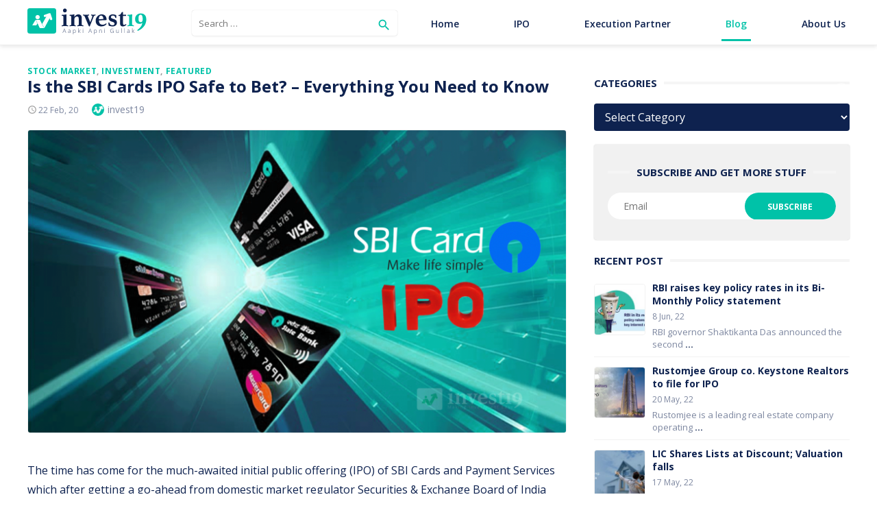

--- FILE ---
content_type: text/html; charset=UTF-8
request_url: https://www.invest19.com/blog/is-the-sbi-cards-ipo-safe-to-bet/
body_size: 16566
content:
<!DOCTYPE html>
<html lang="en-US">
<head>
	<meta charset="UTF-8">
	<meta name="viewport" content="width=device-width, initial-scale=1">
	<link rel="profile" href="http://gmpg.org/xfn/11">
		<title>Is the SBI Cards IPO Safe to Bet? – Everything You Need to Know - Invest19 Financial Blog – Guide to Financial Investment &amp; Wealth Management</title>

<!-- This site is optimized with the Yoast SEO plugin v13.1 - https://yoast.com/wordpress/plugins/seo/ -->
<meta name="robots" content="max-snippet:-1, max-image-preview:large, max-video-preview:-1"/>
<link rel="canonical" href="https://www.invest19.com/blog/is-the-sbi-cards-ipo-safe-to-bet/" />
<meta property="og:locale" content="en_US" />
<meta property="og:type" content="article" />
<meta property="og:title" content="Is the SBI Cards IPO Safe to Bet? – Everything You Need to Know - Invest19 Financial Blog – Guide to Financial Investment &amp; Wealth Management" />
<meta property="og:description" content="The time has come for the much-awaited initial public offering (IPO) of SBI Cards and Payment Services which after getting a go-ahead from domestic market &hellip; Read More" />
<meta property="og:url" content="https://www.invest19.com/blog/is-the-sbi-cards-ipo-safe-to-bet/" />
<meta property="og:site_name" content="Invest19 Financial Blog – Guide to Financial Investment &amp; Wealth Management" />
<meta property="article:publisher" content="https://www.facebook.com/Invest19official" />
<meta property="article:tag" content="SBI Cards IPO" />
<meta property="article:tag" content="SBI Cards &amp; Payment Services" />
<meta property="article:section" content="Stock Market" />
<meta property="article:published_time" content="2020-02-22T10:32:46+00:00" />
<meta property="article:modified_time" content="2020-03-02T06:16:53+00:00" />
<meta property="og:updated_time" content="2020-03-02T06:16:53+00:00" />
<meta property="og:image" content="https://www.invest19.com/blog/wp-content/uploads/2020/02/Is-the-SBI-Cards-IPO-Safe-to-Bet-copy.png" />
<meta property="og:image:secure_url" content="https://www.invest19.com/blog/wp-content/uploads/2020/02/Is-the-SBI-Cards-IPO-Safe-to-Bet-copy.png" />
<meta property="og:image:width" content="1920" />
<meta property="og:image:height" content="1080" />
<meta name="twitter:card" content="summary_large_image" />
<meta name="twitter:description" content="The time has come for the much-awaited initial public offering (IPO) of SBI Cards and Payment Services which after getting a go-ahead from domestic market [&hellip;] Read More" />
<meta name="twitter:title" content="Is the SBI Cards IPO Safe to Bet? – Everything You Need to Know - Invest19 Financial Blog – Guide to Financial Investment &amp; Wealth Management" />
<meta name="twitter:site" content="@Invest19_com" />
<meta name="twitter:image" content="https://www.invest19.com/blog/wp-content/uploads/2020/02/Is-the-SBI-Cards-IPO-Safe-to-Bet-copy.png" />
<meta name="twitter:creator" content="@Invest19_com" />
<script type='application/ld+json' class='yoast-schema-graph yoast-schema-graph--main'>{"@context":"https://schema.org","@graph":[{"@type":"Organization","@id":"https://www.invest19.com/blog/#organization","name":"Invest19 Technologies Pvt. Ltd.","url":"https://www.invest19.com/blog/","sameAs":["https://www.facebook.com/Invest19official","https://www.instagram.com/invest19official","https://www.linkedin.com/company/invest19","https://twitter.com/Invest19_com"],"logo":{"@type":"ImageObject","@id":"https://www.invest19.com/blog/#logo","inLanguage":"en-US","url":"https://www.invest19.com/blog/wp-content/uploads/2020/01/Invest19-logo-2-e1578650341129.png","width":87,"height":73,"caption":"Invest19 Technologies Pvt. Ltd."},"image":{"@id":"https://www.invest19.com/blog/#logo"}},{"@type":"WebSite","@id":"https://www.invest19.com/blog/#website","url":"https://www.invest19.com/blog/","name":"Invest19 Financial Blog \u2013 Guide to Financial Investment &amp; Wealth Management","inLanguage":"en-US","publisher":{"@id":"https://www.invest19.com/blog/#organization"},"potentialAction":{"@type":"SearchAction","target":"https://www.invest19.com/blog/?s={search_term_string}","query-input":"required name=search_term_string"}},{"@type":"ImageObject","@id":"https://www.invest19.com/blog/is-the-sbi-cards-ipo-safe-to-bet/#primaryimage","inLanguage":"en-US","url":"https://www.invest19.com/blog/wp-content/uploads/2020/02/Is-the-SBI-Cards-IPO-Safe-to-Bet-copy.png","width":1920,"height":1080,"caption":"Is the SBI Cards IPO Safe to Bet"},{"@type":"WebPage","@id":"https://www.invest19.com/blog/is-the-sbi-cards-ipo-safe-to-bet/#webpage","url":"https://www.invest19.com/blog/is-the-sbi-cards-ipo-safe-to-bet/","name":"Is the SBI Cards IPO Safe to Bet? \u2013 Everything You Need to Know - Invest19 Financial Blog \u2013 Guide to Financial Investment &amp; Wealth Management","isPartOf":{"@id":"https://www.invest19.com/blog/#website"},"inLanguage":"en-US","primaryImageOfPage":{"@id":"https://www.invest19.com/blog/is-the-sbi-cards-ipo-safe-to-bet/#primaryimage"},"datePublished":"2020-02-22T10:32:46+00:00","dateModified":"2020-03-02T06:16:53+00:00"},{"@type":"Article","@id":"https://www.invest19.com/blog/is-the-sbi-cards-ipo-safe-to-bet/#article","isPartOf":{"@id":"https://www.invest19.com/blog/is-the-sbi-cards-ipo-safe-to-bet/#webpage"},"author":{"@id":"https://www.invest19.com/blog/#/schema/person/ac4052254c1d41b2d36ddeb80eca57f5"},"headline":"Is the SBI Cards IPO Safe to Bet? \u2013 Everything You Need to Know","datePublished":"2020-02-22T10:32:46+00:00","dateModified":"2020-03-02T06:16:53+00:00","commentCount":"1","mainEntityOfPage":{"@id":"https://www.invest19.com/blog/is-the-sbi-cards-ipo-safe-to-bet/#webpage"},"publisher":{"@id":"https://www.invest19.com/blog/#organization"},"image":{"@id":"https://www.invest19.com/blog/is-the-sbi-cards-ipo-safe-to-bet/#primaryimage"},"keywords":"SBI Cards IPO,SBI Cards &amp; Payment Services","articleSection":"Stock Market,Investment,Featured","inLanguage":"en-US"},{"@type":["Person"],"@id":"https://www.invest19.com/blog/#/schema/person/ac4052254c1d41b2d36ddeb80eca57f5","name":"invest19","image":{"@type":"ImageObject","@id":"https://www.invest19.com/blog/#authorlogo","inLanguage":"en-US","url":"https://secure.gravatar.com/avatar/3bcb5dcb014d43de9f2135c6f1fe8496?s=96&d=mm&r=g","caption":"invest19"},"sameAs":[]}]}</script>
<!-- / Yoast SEO plugin. -->

<link rel='dns-prefetch' href='//platform-api.sharethis.com' />
<link rel='dns-prefetch' href='//www.google.com' />
<link rel='dns-prefetch' href='//fonts.googleapis.com' />
<link rel='dns-prefetch' href='//s.w.org' />
<link rel="alternate" type="application/rss+xml" title="Invest19 Financial Blog – Guide to Financial Investment &amp; Wealth Management &raquo; Feed" href="https://www.invest19.com/blog/feed/" />
<link rel="alternate" type="application/rss+xml" title="Invest19 Financial Blog – Guide to Financial Investment &amp; Wealth Management &raquo; Comments Feed" href="https://www.invest19.com/blog/comments/feed/" />
<link rel="alternate" type="application/rss+xml" title="Invest19 Financial Blog – Guide to Financial Investment &amp; Wealth Management &raquo; Is the SBI Cards IPO Safe to Bet? – Everything You Need to Know Comments Feed" href="https://www.invest19.com/blog/is-the-sbi-cards-ipo-safe-to-bet/feed/" />
		<script type="text/javascript">
			window._wpemojiSettings = {"baseUrl":"https:\/\/s.w.org\/images\/core\/emoji\/12.0.0-1\/72x72\/","ext":".png","svgUrl":"https:\/\/s.w.org\/images\/core\/emoji\/12.0.0-1\/svg\/","svgExt":".svg","source":{"concatemoji":"https:\/\/www.invest19.com\/blog\/wp-includes\/js\/wp-emoji-release.min.js?ver=5.3.20"}};
			!function(e,a,t){var n,r,o,i=a.createElement("canvas"),p=i.getContext&&i.getContext("2d");function s(e,t){var a=String.fromCharCode;p.clearRect(0,0,i.width,i.height),p.fillText(a.apply(this,e),0,0);e=i.toDataURL();return p.clearRect(0,0,i.width,i.height),p.fillText(a.apply(this,t),0,0),e===i.toDataURL()}function c(e){var t=a.createElement("script");t.src=e,t.defer=t.type="text/javascript",a.getElementsByTagName("head")[0].appendChild(t)}for(o=Array("flag","emoji"),t.supports={everything:!0,everythingExceptFlag:!0},r=0;r<o.length;r++)t.supports[o[r]]=function(e){if(!p||!p.fillText)return!1;switch(p.textBaseline="top",p.font="600 32px Arial",e){case"flag":return s([127987,65039,8205,9895,65039],[127987,65039,8203,9895,65039])?!1:!s([55356,56826,55356,56819],[55356,56826,8203,55356,56819])&&!s([55356,57332,56128,56423,56128,56418,56128,56421,56128,56430,56128,56423,56128,56447],[55356,57332,8203,56128,56423,8203,56128,56418,8203,56128,56421,8203,56128,56430,8203,56128,56423,8203,56128,56447]);case"emoji":return!s([55357,56424,55356,57342,8205,55358,56605,8205,55357,56424,55356,57340],[55357,56424,55356,57342,8203,55358,56605,8203,55357,56424,55356,57340])}return!1}(o[r]),t.supports.everything=t.supports.everything&&t.supports[o[r]],"flag"!==o[r]&&(t.supports.everythingExceptFlag=t.supports.everythingExceptFlag&&t.supports[o[r]]);t.supports.everythingExceptFlag=t.supports.everythingExceptFlag&&!t.supports.flag,t.DOMReady=!1,t.readyCallback=function(){t.DOMReady=!0},t.supports.everything||(n=function(){t.readyCallback()},a.addEventListener?(a.addEventListener("DOMContentLoaded",n,!1),e.addEventListener("load",n,!1)):(e.attachEvent("onload",n),a.attachEvent("onreadystatechange",function(){"complete"===a.readyState&&t.readyCallback()})),(n=t.source||{}).concatemoji?c(n.concatemoji):n.wpemoji&&n.twemoji&&(c(n.twemoji),c(n.wpemoji)))}(window,document,window._wpemojiSettings);
		</script>
		<style type="text/css">
img.wp-smiley,
img.emoji {
	display: inline !important;
	border: none !important;
	box-shadow: none !important;
	height: 1em !important;
	width: 1em !important;
	margin: 0 .07em !important;
	vertical-align: -0.1em !important;
	background: none !important;
	padding: 0 !important;
}
</style>
			<style type="text/css">
			.epvc-eye {
				margin-right: 3px;
				width: 13px;
				display: inline-block;
				height: 13px;
				border: solid 1px #000;
				border-radius:  75% 15%;
				position: relative;
				transform: rotate(45deg);
			}
			.epvc-eye:before {
				content: '';
				display: block;
				position: absolute;
				width: 5px;
				height: 5px;
				border: solid 1px #000;
				border-radius: 50%;
				left: 3px;
				top: 3px;
			}
		</style>
	<link rel='stylesheet' id='wp-block-library-css'  href='https://www.invest19.com/blog/wp-includes/css/dist/block-library/style.min.css?ver=5.3.20' type='text/css' media='all' />
<link rel='stylesheet' id='apss-font-awesome-css'  href='https://www.invest19.com/blog/wp-content/plugins/accesspress-social-share/css/font-awesome/font-awesome.min.css?ver=4.4.8' type='text/css' media='all' />
<link rel='stylesheet' id='apss-font-opensans-css'  href='//fonts.googleapis.com/css?family=Open+Sans&#038;ver=5.3.20' type='text/css' media='all' />
<link rel='stylesheet' id='apss-frontend-css-css'  href='https://www.invest19.com/blog/wp-content/plugins/accesspress-social-share/css/frontend.css?ver=4.4.8' type='text/css' media='all' />
<link rel='stylesheet' id='email-subscribers-css'  href='https://www.invest19.com/blog/wp-content/plugins/email-subscribers/lite/public/css/email-subscribers-public.css' type='text/css' media='all' />
<link rel='stylesheet' id='pld-font-awesome-css'  href='https://www.invest19.com/blog/wp-content/plugins/posts-like-dislike/css/fontawesome/css/all.min.css?ver=1.0.1' type='text/css' media='all' />
<link rel='stylesheet' id='pld-frontend-css'  href='https://www.invest19.com/blog/wp-content/plugins/posts-like-dislike/css/pld-frontend.css?ver=1.0.1' type='text/css' media='all' />
<link rel='stylesheet' id='share-this-share-buttons-sticky-css'  href='https://www.invest19.com/blog/wp-content/plugins/sharethis-share-buttons/css/mu-style.css?ver=5.3.20' type='text/css' media='all' />
<link rel='stylesheet' id='ez-icomoon-css'  href='https://www.invest19.com/blog/wp-content/plugins/easy-table-of-contents/vendor/icomoon/style.min.css?ver=1.7.1' type='text/css' media='all' />
<link rel='stylesheet' id='ez-toc-css'  href='https://www.invest19.com/blog/wp-content/plugins/easy-table-of-contents/assets/css/screen.min.css?ver=1.7.1' type='text/css' media='all' />
<style id='ez-toc-inline-css' type='text/css'>
div#ez-toc-container p.ez-toc-title {font-size: 120%;}div#ez-toc-container p.ez-toc-title {font-weight: 500;}div#ez-toc-container ul li {font-size: 95%;}
</style>
<link rel='stylesheet' id='type-fonts-css'  href='//fonts.googleapis.com/css?family=Nunito+Sans%3A400%2C700%2C300%2C400italic%2C700italic%7CPoppins%3A400%2C700&#038;subset=latin%2Clatin-ext' type='text/css' media='all' />
<link rel='stylesheet' id='type-material-icons-css'  href='//fonts.googleapis.com/icon?family=Material+Icons' type='text/css' media='all' />
<link rel='stylesheet' id='type-social-icons-css'  href='https://www.invest19.com/blog/wp-content/themes/type/fonts/socicon.min.css?ver=3.5.2' type='text/css' media='all' />
<link rel='stylesheet' id='type-style-css'  href='https://www.invest19.com/blog/wp-content/themes/type/style.css?ver=1.1.1' type='text/css' media='all' />
<style id='type-style-inline-css' type='text/css'>

			@media screen and (max-width: 599px) {
			.site-logo {max-width: 41px;}
			}
			@media screen and (min-width: 600px) {
			.site-logo {max-width: 194px;}
			}.header-image {padding-top: 20px;padding-bottom: 20px;}
</style>
<link rel='stylesheet' id='type-blocks-style-css'  href='https://www.invest19.com/blog/wp-content/themes/type/inc/css/blocks.css?ver=20190115' type='text/css' media='all' />
<link rel='stylesheet' id='recent-posts-widget-with-thumbnails-public-style-css'  href='https://www.invest19.com/blog/wp-content/plugins/recent-posts-widget-with-thumbnails/public.css?ver=6.6.1' type='text/css' media='all' />
<link rel='stylesheet' id='style-css'  href='https://www.invest19.com/blog/wp-content/plugins/simple-google-recaptcha/style.css?v=3.0&#038;ver=5.3.20' type='text/css' media='all' />
<script type='text/javascript' src='https://www.invest19.com/blog/wp-includes/js/jquery/jquery.js?ver=1.12.4-wp'></script>
<script type='text/javascript' src='https://www.invest19.com/blog/wp-includes/js/jquery/jquery-migrate.min.js?ver=1.4.1'></script>
<script type='text/javascript'>
/* <![CDATA[ */
var es_data = {"messages":{"es_empty_email_notice":"Please enter email address","es_rate_limit_notice":"You need to wait for sometime before subscribing again","es_single_optin_success_message":"Successfully Subscribed.","es_email_exists_notice":"Email Address already exists!","es_unexpected_error_notice":"Oops.. Unexpected error occurred.","es_invalid_email_notice":"Invalid email address","es_try_later_notice":"Please try after some time"},"es_ajax_url":"https:\/\/www.invest19.com\/blog\/wp-admin\/admin-ajax.php"};
/* ]]> */
</script>
<script type='text/javascript' src='https://www.invest19.com/blog/wp-content/plugins/email-subscribers/lite/public/js/email-subscribers-public.js'></script>
<script type='text/javascript'>
/* <![CDATA[ */
var pld_js_object = {"admin_ajax_url":"https:\/\/www.invest19.com\/blog\/wp-admin\/admin-ajax.php","admin_ajax_nonce":"0081bedfee"};
/* ]]> */
</script>
<script type='text/javascript' src='https://www.invest19.com/blog/wp-content/plugins/posts-like-dislike/js/pld-frontend.js?ver=1.0.1'></script>
<script type='text/javascript' src='//platform-api.sharethis.com/js/sharethis.js#property=5e93f76ea034e50012b52de1&#038;product=inline-share-buttons-wp'></script>
<script type='text/javascript'>
/* <![CDATA[ */
var sgr_recaptcha = {"site_key":"6Lf6Zc4UAAAAAA2feBM_lMWi1gbcQcrhUdaCo8Vs"};
/* ]]> */
</script>
<script type='text/javascript' src='https://www.invest19.com/blog/wp-content/plugins/simple-google-recaptcha/main.js?v=3.0&#038;ver=5.3.20'></script>
<script type='text/javascript' src='https://www.google.com/recaptcha/api.js?hl=en_US&#038;onload=sgr&#038;render=explicit&#038;ver=5.3.20'></script>
<link rel='https://api.w.org/' href='https://www.invest19.com/blog/wp-json/' />
<link rel="EditURI" type="application/rsd+xml" title="RSD" href="https://www.invest19.com/blog/xmlrpc.php?rsd" />
<link rel="wlwmanifest" type="application/wlwmanifest+xml" href="https://www.invest19.com/blog/wp-includes/wlwmanifest.xml" /> 
<meta name="generator" content="WordPress 5.3.20" />
<link rel='shortlink' href='https://www.invest19.com/blog/?p=294' />
<link rel="alternate" type="application/json+oembed" href="https://www.invest19.com/blog/wp-json/oembed/1.0/embed?url=https%3A%2F%2Fwww.invest19.com%2Fblog%2Fis-the-sbi-cards-ipo-safe-to-bet%2F" />
<link rel="alternate" type="text/xml+oembed" href="https://www.invest19.com/blog/wp-json/oembed/1.0/embed?url=https%3A%2F%2Fwww.invest19.com%2Fblog%2Fis-the-sbi-cards-ipo-safe-to-bet%2F&#038;format=xml" />
<style></style><link rel="icon" href="https://www.invest19.com/blog/wp-content/uploads/2020/05/Invest19-logo-150x150.png" sizes="32x32" />
<link rel="icon" href="https://www.invest19.com/blog/wp-content/uploads/2020/05/Invest19-logo.png" sizes="192x192" />
<link rel="apple-touch-icon-precomposed" href="https://www.invest19.com/blog/wp-content/uploads/2020/05/Invest19-logo.png" />
<meta name="msapplication-TileImage" content="https://www.invest19.com/blog/wp-content/uploads/2020/05/Invest19-logo.png" />
		<style type="text/css" id="wp-custom-css">
			.featured-item.featured-large 
{
	background-size:cover !important;
}

#ez-toc-container
{
	width:100% !important;
}


.custome_fea img, #rpwwt-recent-posts-widget-with-thumbnails-2 img, .posts-loop .entry-thumbnail img {
    border-radius: 4px;
    border: 1px solid #f1f1f1;
}

#st-el-4 .st-logo, .st-disclaimer {
    display: none !important;
}
.sharethis-inline-share-buttons
{
	    margin-bottom: 20px  !important;
}
footer .navbar-nav
{
	display:block;
	list-style:none;
	padding:0px;
	margin:00px;
	border-bottom:1px solid rgba(139, 139, 139, 0.2);
	height:30px;
	margin-bottom:10px
}
footer .navbar-nav li a
{
	color:#8b8b8b;
}
footer .navbar-nav li
{
	float:left;
	display:inline-block;
		margin-right:20px;
		
}
.cat-links
{
	    white-space: nowrap;
    max-width: 277px;
    overflow: hidden;
    text-overflow: ellipsis;
    display: block;
    float: left;
}
@media only screen and (max-width: 767px) and (min-width: 320px)
{
footer .navbar-nav li {
    float: left;
    display: inline-block;
    margin-right: 10px;
    margin-left: 10px;
}
	footer .navbar-nav {
    display: inline-block;
    list-style: none;
    padding: 0px;
    margin: 00px;
    border-bottom: 1px solid rgba(139, 139, 139, 0.2);
    height: 30px;
    margin-bottom: 10px;
}
}
.tedingview
{
	color:#7d87a0 !important ;
	font-size:13px
}
.tedingview a
{
	text-decoration:underline;
}		</style>
			<meta name='description' content='Are you scared of investment? Haven’t invested yet? Or maybe don’t know how to invest? – Read our blog to get proper understanding and clear any doubts that you might have for investment.'/>  
	
	
<!-- Global site tag (gtag.js) - Google Analytics -->
<!--<script async src="https://www.googletagmanager.com/gtag/js?id=G-BEPZ459LPV
"></script>
<script>
  window.dataLayer = window.dataLayer || [];
  function gtag(){dataLayer.push(arguments);}
  gtag('js', new Date());

  gtag('config', 'G-BEPZ459LPV');
</script>-->


<!-- Global site tag (gtag.js) - Google Analytics -->
<script async src="https://www.googletagmanager.com/gtag/js?id=UA-149868471-1"></script>
<script>
  window.dataLayer = window.dataLayer || [];
  function gtag(){dataLayer.push(arguments);}
  gtag('js', new Date());

  gtag('config', 'UA-149868471-1');
</script>






<!-- Hotjar Tracking Code for https://www.invest19.com/ -->
<script>
  (function(h,o,t,j,a,r){
      h.hj=h.hj||function(){(h.hj.q=h.hj.q||[]).push(arguments)};
      h._hjSettings={hjid:1579424,hjsv:6};
      a=o.getElementsByTagName('head')[0];
      r=o.createElement('script');r.async=1;
      r.src=t+h._hjSettings.hjid+j+h._hjSettings.hjsv;
      a.appendChild(r);
  })(window,document,'https://static.hotjar.com/c/hotjar-','.js?sv=');
</script>

<!-- Google Tag Manager -->
<script>(function(w,d,s,l,i){w[l]=w[l]||[];w[l].push({'gtm.start':
new Date().getTime(),event:'gtm.js'});var f=d.getElementsByTagName(s)[0],
j=d.createElement(s),dl=l!='dataLayer'?'&l='+l:'';j.async=true;j.src=
' https://www.googletagmanager.com/gtm.js?id='+i+dl;f.parentNode.insertBefore(j,f);
})(window,document,'script','dataLayer','GTM-K9VZ8XW');</script>
<!-- End Google Tag Manager -->


</head>
<body class="post-template-default single single-post postid-294 single-format-standard wp-custom-logo header-layout4 fimg-classic content-sidebar">
<!-- Google Tag Manager (noscript) -->
<noscript><iframe src=" https://www.googletagmanager.com/ns.html?id=GTM-K9VZ8XW"
height="0" width="0" style="display:none;visibility:hidden"></iframe></noscript>
<!-- End Google Tag Manager (noscript) -->	
<div id="page" class="site">
	<a class="skip-link screen-reader-text" href="#main">Skip to content</a>
	
	<div class="mobile-navbar clear">
		<a id="menu-toggle" class="menu-toggle" href="#mobile-navigation" title="Menu"><span class="button-toggle"></span></a>
					<div class="top-search">
				<span id="top-search-button" class="top-search-button"><i class="search-icon"></i></span>
				
<form role="search" method="get" class="search-form clear" action="https://www.invest19.com/blog/">
	<label>
		<span class="screen-reader-text">Search for:</span>
		<input type="search" id="s" class="search-field" placeholder="Search &hellip;" value="" name="s" />
	</label>
	<button type="submit" class="search-submit">
		<i class="material-icons md-20 md-middle">&#xE8B6;</i> <span class="screen-reader-text">
		Search</span>
	</button>
</form>
			</div>
			</div>
	<div id="mobile-sidebar" class="mobile-sidebar"> 
		<nav id="mobile-navigation" class="main-navigation mobile-navigation" role="navigation" aria-label="Main Menu"></nav>
	</div>
	<div class="container-fluid nopadding border_B">
<header id="masthead" class="site-header container nopadding" role="banner">
	
	<div class="navTop topnav3">
<div class="container nopadding">
<div class="sp2 mblogo1"><div></div></div>
<div class="row">
<div class="col-xs-5 col-md-2 col-sm-2 col-lg-3 logobox nopadding">
<a class="nav-link" href="http://www.invest19.com"  style="border:none; display: block;"><img src="https://www.invest19.com/blog/wp-content/themes/type/images/invest19_logo-blue.svg" width="194" height="41" alt="Invest19.com" title="Invest19.com"></a>
</div>

<div class="col-xs-7 col-md-10 col-sm-10 col-lg-9 nopadding">
<!-- Top Navigation : Start-->
<!--div class="navbar-header"><a type="button" class="navbar-toggle" data-toggle="collapse" data-target=".navbar-collapse"><i class=" fa fa-bars"></i></a></div-->

<div class="collapse navbar-collapse navbar-left cs-c">
					<div class="top-search search_bar">
						<span id="top-search-button" class="top-search-button"><i class="search-icon"></i></span>
						
<form role="search" method="get" class="search-form clear" action="https://www.invest19.com/blog/">
	<label>
		<span class="screen-reader-text">Search for:</span>
		<input type="search" id="s" class="search-field" placeholder="Search &hellip;" value="" name="s" />
	</label>
	<button type="submit" class="search-submit">
		<i class="material-icons md-20 md-middle">&#xE8B6;</i> <span class="screen-reader-text">
		Search</span>
	</button>
</form>
					</div>
					</div>
					<input type="checkbox" id="navbar-checkbox" class="navbar-checkbox">
<div class="collapse navbar-collapse navbar-right main-navigation menu">
<ul class="nav navbar-nav main-menu">
<li class="nav-item bl"><a class="nav-link" href="https://www.invest19.com">Home</a></li>
	<li class="nav-item"><a class="nav-link" href="https://www.invest19.com/ipo/">IPO</a></li>
<li class="nav-item"><a class="nav-link" href="https://www.invest19.com/executionpartner/">Execution Partner</a></li>
<li class="nav-item bl active"><a class="nav-link" href="https://www.invest19.com/blog">Blog</a></li>
<li class="nav-item bl"><a class="nav-link" href="https://www.invest19.com/about-us.php">About us</a></li>
<!--<li class="hidden-lg nav-item"><a class="nav-link" href="#ceo">CEO SPEAK</a></li>
<li class="hidden-lg nav-item"><a class="nav-link" href="#aboutus">ABOUT US</a></li>
-->
</ul>
<label for="navbar-checkbox" class="navbar-handle"></label>
</div>
<!-- Top Navigation : End-->
</div>
</div>
</div>
</div>
	
		<!--?php 
			$header_template = sanitize_file_name( get_theme_mod('header_layout', 'header-layout1') );
			get_template_part( 'template-parts/header/' . $header_template );
		?-->
	</header><!-- #masthead -->
	</div>
		
	<div id="content" class="site-content">
		<div class="container">
			<div class="inside">

	
		
	<div id="primary" class="content-area">
		<main id="main" class="site-main" role="main">
	
		
<article id="post-294" class="post-294 post type-post status-publish format-standard has-post-thumbnail hentry category-stock-market category-investment category-featured tag-sbi-cards-ipo tag-sbi-cards-payment-services">
		
		
		<header class="entry-header">
			<div class="entry-meta entry-category">
				<span class="cat-links"><a href="https://www.invest19.com/blog/category/stock-market/" rel="category tag">Stock Market</a>, <a href="https://www.invest19.com/blog/category/investment/" rel="category tag">Investment</a>, <a href="https://www.invest19.com/blog/category/featured/" rel="category tag">Featured</a></span>
			</div>
			<h1 class="entry-title"><span>Is the SBI Cards IPO Safe to Bet? – Everything You Need to Know</span></h1>			<div class="entry-meta">
				<span class="posted-on"><span class="screen-reader-text">Posted on</span><a href="https://www.invest19.com/blog/is-the-sbi-cards-ipo-safe-to-bet/" rel="bookmark"><time class="entry-date published" datetime="2020-02-22T10:32:46+00:00">22 Feb, 20</time><time class="updated" datetime="2020-03-02T06:16:53+00:00">2 Mar, 20</time></a></span><span class="byline"><span class="author vcard"><img alt='invest19' src='https://www.invest19.com/blog/wp-content/uploads/2020/05/Invest19-logo-24x24.png' class='avatar avatar-24 photo' height='24' width='24' /><span class="screen-reader-text">Author</span><a class="url fn n" href="https://www.invest19.com/blog/author/invest19/">invest19</a></span></span>			</div>
		</header><!-- .entry-header -->
					<figure class="entry-thumbnail">
				<img width="800" height="450" src="https://www.invest19.com/blog/wp-content/uploads/2020/02/Is-the-SBI-Cards-IPO-Safe-to-Bet-copy-800x450.png" class="attachment-type-large size-type-large wp-post-image" alt="Is the SBI Cards IPO Safe to Bet" srcset="https://www.invest19.com/blog/wp-content/uploads/2020/02/Is-the-SBI-Cards-IPO-Safe-to-Bet-copy-800x450.png 800w, https://www.invest19.com/blog/wp-content/uploads/2020/02/Is-the-SBI-Cards-IPO-Safe-to-Bet-copy-300x169.png 300w, https://www.invest19.com/blog/wp-content/uploads/2020/02/Is-the-SBI-Cards-IPO-Safe-to-Bet-copy-1024x576.png 1024w, https://www.invest19.com/blog/wp-content/uploads/2020/02/Is-the-SBI-Cards-IPO-Safe-to-Bet-copy-768x432.png 768w, https://www.invest19.com/blog/wp-content/uploads/2020/02/Is-the-SBI-Cards-IPO-Safe-to-Bet-copy-1536x864.png 1536w, https://www.invest19.com/blog/wp-content/uploads/2020/02/Is-the-SBI-Cards-IPO-Safe-to-Bet-copy-520x293.png 520w, https://www.invest19.com/blog/wp-content/uploads/2020/02/Is-the-SBI-Cards-IPO-Safe-to-Bet-copy-1031x580.png 1031w, https://www.invest19.com/blog/wp-content/uploads/2020/02/Is-the-SBI-Cards-IPO-Safe-to-Bet-copy.png 1920w" sizes="(max-width: 800px) 100vw, 800px" />			</figure>
				
	
	<div class="entry-content inner_PAGE">
	
		<div class='apss-social-share apss-theme-4 clearfix'>
</div><div style="margin-top: 0px; margin-bottom: 0px;" class="sharethis-inline-share-buttons" ></div>
<p>The time has come for the much-awaited initial public offering (IPO) of SBI Cards and Payment Services which after getting a go-ahead from domestic market regulator Securities &amp; Exchange Board of India (SEBI) is to float its IPO in the capital market on March 02. The SBI Cards IPO will be open for subscription from March 02 to March 05. The IPO Already started making headlines that the SBI Cards Company aims to raise around Rs. 9,600 crores ($ 1.25 billion) through that IPO.&nbsp; It has been in the news that the SBI Cards IPO issue is to see a strong oversubscription. Many market participants encouraging bet on this IPO as the shares of State Bank of India (SBI) have been trending higher over the last few sessions even after taking a dip following dismal earnings numbers for December quarter last year. Market participants are taking bets on SBI Cards IPO after seen the remarkable growth in the case of IRCTC. However, it would be wise to still proceed with caution and consider the different aspects before<strong><a href="https://www.invest19.com/blog/what-are-the-benefits-of-investing-in-ipo-stocks/" target="_blank" rel="noreferrer noopener" aria-label=" investing in the IPO (opens in a new tab)"> investing in the IPO</a></strong> of SBI Cards. </p>



<p>Let’s get a clear understanding before we come to a decision:</p>



<div id="ez-toc-container" class="counter-hierarchy counter-decimal ez-toc-grey">
<div class="ez-toc-title-container">
<p class="ez-toc-title">Table of Contents</p>
<span class="ez-toc-title-toggle"><a class="ez-toc-pull-right ez-toc-btn ez-toc-btn-xs ez-toc-btn-default ez-toc-toggle"><i class="ez-toc-glyphicon ez-toc-icon-toggle"></i></a></span></div>
<nav><ul class="ez-toc-list"><li><a href="#About_the_Company" title="About the Company:">About the Company:</a></li><li><a href="#About_the_SBI_Cards_IPO_Offer" title="About the SBI Cards IPO Offer:">About the SBI Cards IPO Offer:</a><ul><li><a href="#SBI_Cards_IPO_Details" title="SBI Cards IPO Details:">SBI Cards IPO Details:</a></li><li><a href="#Outstanding_Litigation" title="Outstanding Litigation:">Outstanding Litigation:</a></li><li><a href="#Financial_Statement" title="Financial Statement:">Financial Statement:</a></li><li><a href="#Contingent_Liabilities" title="Contingent Liabilities:">Contingent Liabilities:</a></li></ul></li><li><a href="#How_to_know_whether_the_SBI_Cards_IPO_is_a_good_IPO_or_a_bad_IPO" title="How to know whether the SBI Cards IPO is a good
IPO or a bad IPO?">How to know whether the SBI Cards IPO is a good
IPO or a bad IPO?</a><ul><li><a href="#Is_the_Stock_Price_over-valued_or_not" title="Is the Stock Price
over-valued or not?">Is the Stock Price
over-valued or not?</a></li><li><a href="#Check_for_Promoters" title="Check for Promoters">Check for Promoters</a></li><li><a href="#Check_for_Bankers_Reputation_and_Past_Performances" title="Check for Bankers Reputation and Past Performances">Check for Bankers Reputation and Past Performances</a></li><li><a href="#Check_for_Strengths_Weaknesses" title="Check for Strengths &amp; Weaknesses">Check for Strengths &amp; Weaknesses</a></li></ul></li><li><a href="#Final_Thoughts" title="Final Thoughts: ">Final Thoughts: </a></li></ul></nav></div>




<h2><span class="ez-toc-section" id="About_the_Company">About the Company:</span></h2>



<p>SBI
Cards &amp; Payment Services Ltd. is a payment solution provider in India which
formerly known as SBI Services Private Limited. First launched in May 1998 by
the State Bank of India (SBI), the SBI Cards is headquartered in Gurugram,
Haryana/Delhi NCR and have spread over 100 cities across India. The SBI Cards
was a Private Limited company which converted into a Public Limited Company under
a special resolution passed by the shareholders on August 02, 2019. </p>



<p>According
to CRISIL Report, the SBI Cards is the second-largest credit card issuer in India
offering an extensive credit card portfolio to individuals and corporate customers.
As of now, the SBI Cards is now covering all major cardholder segments in terms
of lifestyle and profiles that include:</p>



<ul><li><strong>Classic
Cards</strong> – SimplySAVE SBI Card</li><li><strong>Premium
Cards</strong> – SBI Card Elite, Doctor’s SBI Card, SBI Card PRIME</li><li><strong>Corporate
Cards</strong> – SBI Signature Corporate Card, SBI Platinum Corporate Card</li><li><strong>Co-branded
Cards</strong> – Etihad Guest SBI Card, Apollo SBI Card, Ola Money SBI Card, IRCTC
SBI Card, BPCL SBI Card, Tata Cards, fbb SBI STYLEUP Card, Yatra SBI Card, Air
India SBI Card, Capital First SBI Card, Mumbai Metro SBI Card</li></ul>



<p>As
per a report from Reserve Bank of India (RBI), the SBI Cards has seen its share
of the credit cards rose from 17.6 per cent in March 2019 to 18.1 per cent as
on November 2019, in terms of a number of credit cards in the Indian market. In
terms of credit card spends, its share rose from 17.1 per cent in 2018-19 to
17.9 per cent in November 2019. </p>



<h2><span class="ez-toc-section" id="About_the_SBI_Cards_IPO_Offer">About the SBI Cards IPO Offer:</span></h2>



<p>The
credit card company SBI Cards is to open its initial public offering (IPO) on
March 02, 2020. The IPO will be open for subscription from March 02 to March
05. Once allotted, the shares will be credited into the subscribers’ Demant
Account on or March 13. </p>



<p>Once
done, the shares will be listed on NSE &amp; BSE exchanges on or around March
16, as per Red Herring Prospectus. The Axis Capital, HSBC, SBI Capital Markets,
Axis Capital, and BofA Securities are among the book running lead managers of
SBI Cards IPO. </p>



<p>According
to its Red Herring Prospectus, the company is to issue Rs. 500 crore worth of
shares and will offer up to 13.05 crore shares as an offer for sale by promoter
SBI and by investor CA Rover Holdings. As per Banking sources, the fourth day
the IPO will be kept only for SBI shareholders retail investors and
High-Network Investors (HNIs). </p>



<h3><span class="ez-toc-section" id="SBI_Cards_IPO_Details">SBI Cards IPO Details:</span></h3>



<figure class="wp-block-table"><table class=""><tbody><tr><td>
  <strong>Issue
  Open Date</strong>
  </td><td>
  March 02, 2020
  </td></tr><tr><td>
  <strong>Issue
  Close Date</strong>
  </td><td>
  March 05, 2020
  </td></tr><tr><td>
  <strong>IPO
  Price Band</strong>
  </td><td>   Rs. 750-755 per Share   </td></tr><tr><td>
  <strong>Minimum
  Lot Size</strong>
  </td><td>
  19 Shares
  </td></tr><tr><td>
  <strong>IPO
  Size</strong>
  </td><td>   Rs. 10,354.77 Cr </td></tr><tr><td>
  <strong>Face
  Value</strong>
  </td><td>
  Rs. 10 per Share
  </td></tr><tr><td>
  <strong>Retail
  Allocation</strong>
  </td><td>
  35%
  </td></tr><tr><td>
  <strong>Employee
  Discount</strong>
  </td><td>   Rs. 75 per Share   </td></tr><tr><td>
  <strong>Listing
  Platform</strong>
  </td><td>
  NSE &amp; BSE
  </td></tr><tr><td>
  <strong>Listing
  Date</strong>
  </td><td>
  March 16, 2020
  </td></tr></tbody></table></figure>



<h3><span class="ez-toc-section" id="Outstanding_Litigation">Outstanding Litigation:</span></h3>



<figure class="wp-block-table"><table class=""><tbody><tr><td>
  <strong>No.</strong>
  </td><td>
  <strong>Entity
  Name</strong>
  </td><td>
  <strong>Criminal
  Proceedings</strong>
  </td><td>
  <strong>Tax
  Proceedings</strong>
  </td><td>
  <strong>Regulatory
  Proceedings</strong>
  </td><td>
  <strong>Civil
  Litigation</strong>
  </td><td>
  <strong>Amt.
  (in millions)</strong>
  </td></tr><tr><td>
  1.
  </td><td>
  <strong>Company</strong>
  </td><td>
  &nbsp;
  </td><td>
  &nbsp;
  </td><td>
  &nbsp;
  </td><td>
  &nbsp;
  </td><td>
  &nbsp;
  </td></tr><tr><td>
  &nbsp;
  </td><td>
  <strong>By
  the company</strong>
  </td><td>
  33,075
  </td><td>
  &#8211;
  </td><td>
  &#8211;
  </td><td>
  3
  </td><td>
  950.99
  </td></tr><tr><td>
  &nbsp;
  </td><td>
  <strong>Against
  company</strong>
  </td><td>
  &#8211;
  </td><td>
  15
  </td><td>
  3
  </td><td>
  17
  </td><td>
  4,787.39
  </td></tr><tr><td>
  2.
  </td><td>
  <strong>Directors</strong>
  </td><td>
  &nbsp;
  </td><td>
  &nbsp;
  </td><td>
  &nbsp;
  </td><td>
  &nbsp;
  </td><td>
  &nbsp;
  </td></tr><tr><td>
  &nbsp;
  </td><td>
  <strong>By
  the Directors</strong>
  </td><td>
  &#8211;
  </td><td>
  &#8211;
  </td><td>
  &#8211;
  </td><td>
  &#8211;
  </td><td>
  &#8211;
  </td></tr><tr><td>
  &nbsp;
  </td><td>
  <strong>Against
  Directors</strong>
  </td><td>
  2
  </td><td>
  &#8211;
  </td><td>
  1
  </td><td>
  &#8211;
  </td><td>
  25.00
  </td></tr><tr><td>
  3.
  </td><td>
  <strong>Promoter</strong>
  </td><td>
  &nbsp;
  </td><td>
  &nbsp;
  </td><td>
  &nbsp;
  </td><td>
  &nbsp;
  </td><td>
  &nbsp;
  </td></tr><tr><td>
  &nbsp;
  </td><td>
  <strong>By
  the promoter</strong>
  </td><td>
  88
  </td><td>
  &#8211;
  </td><td>
  &#8211;
  </td><td>
  2
  </td><td>
  403,374.90
  </td></tr><tr><td>
  &nbsp;
  </td><td>
  <strong>Against
  promoter</strong>
  </td><td>
  1
  </td><td>
  Over 521
  </td><td>
  1
  </td><td>
  19
  </td><td>
  645,197.90
  </td></tr></tbody></table></figure>



<h3><span class="ez-toc-section" id="Financial_Statement">Financial Statement:</span></h3>



<figure class="wp-block-table">
<table style="text-align:center;margin: 0px;"><tbody>
<tr><td style="border-bottom: 0px;">
  <strong>KEY
  FINANCIALS (in crore)</strong>
  </td></tr>
</tbody></table>
<table class=""><tbody><tr><td>
  <strong>&nbsp;</strong>
  </td><td>
  <strong>30-Dec-19</strong>
  </td><td>
  <strong>31-Mar-19</strong>
  </td><td>
  <strong>31-Mar-18</strong>
  </td><td>
  <strong>31-Mar-17</strong>
  </td><td>
  <strong>CAGR (%)</strong>
  </td><td>
  <strong>FY20E</strong>
  </td><td>
  <strong>FY21E</strong>
  </td></tr><tr><td>
  <strong>Total Revenue</strong>
  </td><td>
  72,401.56
  </td><td>
  72,868.35
  </td><td>
  24,245.75
  </td><td>
  34,710.38
  </td><td>
  45%
  </td><td>
  50292.03
  </td><td>
  72868.35
  </td></tr><tr><td>
  <strong>Total
  Expenses</strong>
  </td><td>
  56,214.83
  </td><td>
  59,552.34
  </td><td>
  44,508.48
  </td><td>
  28,994.14
  </td><td>
  43%
  </td><td>
  41553.21
  </td><td>
  59552.34
  </td></tr><tr><td>
  <strong>Net
  Worth</strong>
  </td><td>
  48,288.22
  </td><td>
  36,532.37
  </td><td>
  24,245.75
  </td><td>
  14,488.19
  </td><td>
  59%
  </td><td>
  23006.26
  </td><td>
  36532.37
  </td></tr><tr><td>
  <strong>PAT</strong>
  </td><td>
  11,612.07
  </td><td>
  8,627.22
  </td><td>
  6,011.42
  </td><td>
  3,728.61
  </td><td>
  52%
  </td><td>
  5671.64
  </td><td>
  8627.22
  </td></tr></tbody></table></figure>



<p>*<strong>Note: CAGR is
calculated from March 31, 2017, to March 31, 2019, and March 31, 219 is taken as
the base year. </strong></p>



<h3><span class="ez-toc-section" id="Contingent_Liabilities">Contingent Liabilities:</span></h3>



<figure class="wp-block-table"><table class=""><tbody><tr><td>
  &nbsp;
  </td><td>
  <strong>As
  of December 31, 2019 (Rs. In millionns)</strong>
  </td></tr><tr><td>
  <strong>Claims
  against us not recognized as debt</strong>
  </td><td>
  &nbsp;
  </td></tr><tr><td>
  Demand notices from the service tax
  department
  </td><td>
  388.98
  </td></tr><tr><td>
  Claims against us in the ordinary
  course of business
  </td><td>
  181.83
  </td></tr><tr><td>
  Guarantees
  </td><td>
  84.63
  </td></tr><tr><td>
  Demand notice from Income Tax
  Department
  </td><td>
  7.27
  </td></tr><tr><td>
  Contribution notice from ESIC
  </td><td>
  25.32
  </td></tr><tr><td>
  <strong>Total</strong>
  </td><td>
  <strong>688.03</strong>
  </td></tr></tbody></table></figure>



<h2><span class="ez-toc-section" id="How_to_know_whether_the_SBI_Cards_IPO_is_a_good_IPO_or_a_bad_IPO">How to know whether the SBI Cards IPO is a good
IPO or a bad IPO?</span></h2>



<p>Let
us discuss now whether the SBI Cards IPO is a good IPO to apply for listing
gains or long-term investment or not. To better understand this, you need to
understand why the company goes for IPO which will increase your chances of
picking a good deal or dodging the bad one. </p>



<h3><span class="ez-toc-section" id="Is_the_Stock_Price_over-valued_or_not">Is the Stock Price
over-valued or not?</span></h3>



<p>It
is debatable that the IPO valuations are often high due to economic conditions,
industry outlook, and business position. However, the price valuations pegged
to price to book value or P/E ratio. Thus, investors should refer to the <strong><em>Financial
Statements, Business Model, Risk Factors, and Management’s Discussion and Analysis
of Financial Conditions and Result of Operations</em></strong> that are available in
the Red Herring Prospectus, to have an informed view on the IPO before many any
investment decision. </p>



<h3><span class="ez-toc-section" id="Check_for_Promoters">Check for Promoters</span></h3>



<p>When
investing in an IPO, it is important to check for the credibility of the
promoters of IPO Company. In case of SBI Cards, the promoter is State Bank of
India (SBI) which currently holds 689,927,363 Equity Shares, consists 74 per
cent of the pre-Offer issued, subscribed and paid-up Equity Share Capital of
the SBI Cards Company. The SBI is an Indian multinational, public sector
banking and financial services statutory body headquartered in Mumbai,
Maharashtra. Being the promoter of SBI Cards, the SBI is the largest bank in
India with a 23 per cent market shares assets. </p>



<p>The
equity shares of the bank are currently listed on major exchanges of India i.e.
NSE &amp; BSE. The President of India itself is the promoter of State Bank of
India acting through the Ministry of Finance, Government of India, and holds
approximately 57.68% of SBI’s fully-diluted paid-up share capital. </p>



<p>Apart
from this, the rest of the stake in SBI Cards is held by Carlyle Group. </p>



<h3><span class="ez-toc-section" id="Check_for_Bankers_Reputation_and_Past_Performances">Check for Bankers Reputation and Past Performances</span></h3>



<p>Whenever
a company launches its IPO in the general public, the lead managers of the company
are engaged with it. And the part of their work published in the Red Herring
Prospectus regulated by the SEBI. The performance of an IPO highly linked to
the performance of the company’s lead managers previously engaged IPOs.
However, it should not take granted as the IPO performance still based on the company’s
fundamentals and future prospect of the company. </p>



<p>Nevertheless,
there is no harm in checking the book running lead managers of SBI Cards and their
<em>inter se</em> allocation responsibilities.
</p>



<h3><span class="ez-toc-section" id="Check_for_Strengths_Weaknesses">Check for Strengths &amp; Weaknesses</span></h3>



<p>Everyone
is excited with an IPO. Many times we’ve witnessed Oversubscription in IPO
Stocks by multiple times, but many people yet fail to understand that the
oversubscription does not guarantee the performance of IPO stock in the market.
&nbsp;It has often seen many times that investors
ignoring the facts and company’s not so good fundamentals and still apply for
IPO anyway. By the time, it about to get listed the market sentiment got
reversed and they end up losing big. </p>



<p>Thus,
it is important to consider the strengths and weaknesses of the company before
making any decision. </p>



<p><strong>SBI Cards IPO Strengths:</strong></p>



<ul><li>It is the 2<sup>nd</sup> largest credit card
issuer in India.</li><li>Has diversified customer acquisition capabilities.
</li><li>Supported by the pre-eminent promoters like SBI.</li><li>Offers a diversified portfolio of credit card
offerings in all major card segments.</li><li>Comes with advanced risk management and data
analytics capabilities.</li><li>Possesses Modern-Day and scalable technology
infrastructure. </li><li>Have a team of experienced and professional lead
managers. </li></ul>



<p><strong>SBI Card IPO Weaknesses:</strong></p>



<ul><li>Getting tough competition from other credit card
issuers and payment solution providers in the industry.</li></ul>



<h2><span class="ez-toc-section" id="Final_Thoughts">Final Thoughts: </span></h2>



<p>Overall, we can say that SBI Cards IPO is good enough to subscribe as it is the second-largest credit card issuer in India and backed by the big brand and eminent promoter ‘State Bank of India’. In addition to it, the company’s robust performance in the past three years and 32 per cent rise in CAGR from FY15 to FY19 are expected to grow further 25 per cent. Nevertheless, it would be wise to go through the Red Herring Prospectus of SBI Cards IPO to make informed-decision whether to invest in or not. </p>



<p><strong>Reference:</strong><a href="https://www.sebi.gov.in/filings/public-issues/dec-2019/sbi-cards-and-payment-services-limited_45160.html">https://www.sebi.gov.in/filings/public-issues/dec-2019/sbi-cards-and-payment-services-limited_45160.html</a></p>
<div class='epvc-post-count'><span class='epvc-eye'></span>  <span class="epvc-count"> 9,396</span></div><div class="pld-like-dislike-wrap pld-template-1">
    <div class="pld-like-wrap  pld-common-wrap">
    <a href="javascript:void(0);" class="pld-like-trigger pld-like-dislike-trigger " title="" data-post-id="294" data-trigger-type="like" data-restriction="ip" data-ip-check="0" data-user-check="1">
                        <i class="fas fa-thumbs-up"></i>
                    </a>
    <span class="pld-like-count-wrap pld-count-wrap">7    </span>
</div></div>

	</div><!-- .entry-content -->

	<footer class="entry-footer">
		<span class="tags-links">Tagged <a href="https://www.invest19.com/blog/tag/sbi-cards-ipo/" rel="tag">SBI Cards IPO</a>, <a href="https://www.invest19.com/blog/tag/sbi-cards-payment-services/" rel="tag">SBI Cards &amp; Payment Services</a></span><span class="comments-link"><i class="material-icons">comment</i><a href="https://www.invest19.com/blog/is-the-sbi-cards-ipo-safe-to-bet/#comments">1 Comment<span class="screen-reader-text"> on Is the SBI Cards IPO Safe to Bet? – Everything You Need to Know</span></a></span>	</footer><!-- .entry-footer -->
	
</article><!-- #post-## -->


	<nav class="navigation post-navigation" role="navigation" aria-label="Posts">
		<h2 class="screen-reader-text">Post navigation</h2>
		<div class="nav-links"><div class="nav-previous"><a href="https://www.invest19.com/blog/is-risk-free-equity-investment-possible-or-not/" rel="prev">Is Risk-Free Equity Investment Possible or Not?</a></div><div class="nav-next"><a href="https://www.invest19.com/blog/hedging-with-futures-examples/" rel="next">Hedging with Futures &#8211; Examples</a></div></div>
	</nav>
<div id="comments" class="comments-area">

			<h2 class="comments-title">
			One Reply to &ldquo;Is the SBI Cards IPO Safe to Bet? – Everything You Need to Know&rdquo;		</h2>
		
		<ol class="comment-list">
					<li id="comment-15" class="comment even thread-even depth-1">
			<article id="div-comment-15" class="comment-body">
				<footer class="comment-meta">
					<div class="comment-author vcard">
						<img alt='' src='https://secure.gravatar.com/avatar/59994c3ee7a4fa575edb8c47e747bf9f?s=30&#038;d=mm&#038;r=g' srcset='https://secure.gravatar.com/avatar/59994c3ee7a4fa575edb8c47e747bf9f?s=60&#038;d=mm&#038;r=g 2x' class='avatar avatar-30 photo' height='30' width='30' />						<b class="fn">Shruti Nair</b> <span class="says">says:</span>					</div><!-- .comment-author -->

					<div class="comment-metadata">
						<a href="https://www.invest19.com/blog/is-the-sbi-cards-ipo-safe-to-bet/#comment-15">
							<time datetime="2020-02-25T12:04:55+00:00">
								25 Feb, 20 at 12:04 pm							</time>
						</a>
											</div><!-- .comment-metadata -->

									</footer><!-- .comment-meta -->

				<div class="comment-content">
					<p>Being the 2nd largest credit card issuer, I think that SBI Cards and Payment Services Limited IPO is very promising and can help the investors grow their wealth at a relatively fast pace.<br />
It reminds me of IRCTC IPO.<br />
You can also apply for the SBI Cards IPO here: <a href="https://www.edelweiss.in/new-issues/ipo-listing/sbi-cards-payment-services-ltd-ipo-20149" rel="nofollow ugc">https://www.edelweiss.in/new-issues/ipo-listing/sbi-cards-payment-services-ltd-ipo-20149</a></p>
				</div><!-- .comment-content -->

				<div class="reply"><a rel='nofollow' class='comment-reply-link' href='#comment-15' data-commentid="15" data-postid="294" data-belowelement="div-comment-15" data-respondelement="respond" aria-label='Reply to Shruti Nair'>Reply</a></div>			</article><!-- .comment-body -->
		</li><!-- #comment-## -->
		</ol><!-- .comment-list -->

			<div id="respond" class="comment-respond">
		<h3 id="reply-title" class="comment-reply-title">Leave a Reply <small><a rel="nofollow" id="cancel-comment-reply-link" href="/blog/is-the-sbi-cards-ipo-safe-to-bet/#respond" style="display:none;">Cancel reply</a></small></h3><form action="https://www.invest19.com/blog/wp-comments-post.php" method="post" id="commentform" class="comment-form" novalidate><p class="comment-notes"><span id="email-notes">Your email address will not be published.</span> Required fields are marked <span class="required">*</span></p><p class="comment-form-comment"><label for="comment">Comment</label> <textarea id="comment" name="comment" cols="45" rows="8" maxlength="65525" required="required"></textarea></p><p class="comment-form-author"><label for="author">Name <span class="required">*</span></label> <input id="author" name="author" type="text" value="" size="30" maxlength="245" required='required' /></p>
<p class="comment-form-email"><label for="email">Email <span class="required">*</span></label> <input id="email" name="email" type="email" value="" size="30" maxlength="100" aria-describedby="email-notes" required='required' /></p>
<p class="comment-form-url"><label for="url">Website</label> <input id="url" name="url" type="url" value="" size="30" maxlength="200" /></p>
<p class="comment-form-cookies-consent"><input id="wp-comment-cookies-consent" name="wp-comment-cookies-consent" type="checkbox" value="yes" /> <label for="wp-comment-cookies-consent">Save my name, email, and website in this browser for the next time I comment.</label></p>
<div class="sgr-recaptcha"></div><p class="form-submit"><input name="submit" type="submit" id="submit" class="submit" value="Post Comment" /> <input type='hidden' name='comment_post_ID' value='294' id='comment_post_ID' />
<input type='hidden' name='comment_parent' id='comment_parent' value='0' />
</p></form>	</div><!-- #respond -->
	
</div><!-- #comments -->

		</main><!-- #main -->
	</div><!-- #primary -->



<aside id="secondary" class="sidebar widget-area" role="complementary">
	
		<section id="categories-2" class="widget widget_categories"><h3 class="widget-title"><span>Categories</span></h3><form action="https://www.invest19.com/blog" method="get"><label class="screen-reader-text" for="cat">Categories</label><select  name='cat' id='cat' class='postform' >
	<option value='-1'>Select Category</option>
	<option class="level-0" value="180">News&nbsp;&nbsp;(49)</option>
	<option class="level-0" value="70">IPO&nbsp;&nbsp;(97)</option>
	<option class="level-0" value="183">Budget 2022&nbsp;&nbsp;(4)</option>
	<option class="level-0" value="2">Stock Market&nbsp;&nbsp;(143)</option>
	<option class="level-0" value="48">Economy&nbsp;&nbsp;(28)</option>
	<option class="level-0" value="7">Investment&nbsp;&nbsp;(129)</option>
	<option class="level-0" value="12">Wealth Management&nbsp;&nbsp;(8)</option>
	<option class="level-0" value="11">Mutual Fund&nbsp;&nbsp;(2)</option>
	<option class="level-0" value="10">Featured&nbsp;&nbsp;(94)</option>
	<option class="level-0" value="1">Other&nbsp;&nbsp;(2)</option>
</select>
</form>
<script type="text/javascript">
/* <![CDATA[ */
(function() {
	var dropdown = document.getElementById( "cat" );
	function onCatChange() {
		if ( dropdown.options[ dropdown.selectedIndex ].value > 0 ) {
			dropdown.parentNode.submit();
		}
	}
	dropdown.onchange = onCatChange;
})();
/* ]]> */
</script>

			</section><section id="email-subscribers-form-2" class="widget widget_email-subscribers-form"><h3 class="widget-title"><span>SUBSCRIBE And GET MORE STUFF</span></h3>
        <div class="emaillist">
            <form action="#" method="post" class="es_subscription_form es_shortcode_form" id="es_subscription_form_1768601637" data-source="ig-es">
												<div class="es-field-wrap"><label><input class="es_required_field es_txt_email" type="email" name="email" value="" placeholder="Email" required/></label></div>				<input type="hidden" name="lists[]" value="2" />				<input type="hidden" name="form_id" value="0" />
                <input type="hidden" name="es_email_page" value="294"/>
                <input type="hidden" name="es_email_page_url" value="https://www.invest19.com/blog/is-the-sbi-cards-ipo-safe-to-bet/"/>
                <input type="hidden" name="status" value="Unconfirmed"/>
                <input type="hidden" name="es-subscribe" id="es-subscribe" value="127bfdb8cd"/>
                <label style="position:absolute;top:-99999px;left:-99999px;z-index:-99;"><input type="email" name="es_hp_email" class="es_required_field" tabindex="-1" autocomplete="-1" value="" /></label>
								                <input type="submit" name="submit" class="es_subscription_form_submit es_submit_button es_textbox_button" id="es_subscription_form_submit_1768601637" value="Subscribe"/>

				                
                <span class="es_spinner_image" id="spinner-image"><img src="https://www.invest19.com/blog/wp-content/plugins/email-subscribers/lite/public/images/spinner.gif"/></span>

            </form>

            <span class="es_subscription_message" id="es_subscription_message_1768601637"></span>
        </div>

		</section><section id="recent-posts-widget-with-thumbnails-2" class="widget recent-posts-widget-with-thumbnails"><div id="rpwwt-recent-posts-widget-with-thumbnails-2" class="rpwwt-widget">
	<h3 class="widget-title"><span>Recent Post</span></h3>	<ul>
			<li><a href="https://www.invest19.com/blog/rbi-raises-key-policy-rates-in-its-bi-monthly-policy-statement/"><img width="75" height="75" src="https://www.invest19.com/blog/wp-content/uploads/2022/06/WhatsApp-Image-2022-06-08-at-12.18.24-PM-150x150.jpeg" class="attachment-75x75 size-75x75 wp-post-image" alt="" /><span class="rpwwt-post-title">RBI raises key policy rates in its Bi-Monthly Policy statement</span></a><div class="rpwwt-post-date">8 Jun, 22</div><div class="rpwwt-post-excerpt">RBI governor Shaktikanta Das announced the second <a href="https://www.invest19.com/blog/rbi-raises-key-policy-rates-in-its-bi-monthly-policy-statement/">...</a></div></li>
			<li><a href="https://www.invest19.com/blog/rustomjee-group-co-keystone-realtors-to-file-for-ipo/"><img width="75" height="75" src="https://www.invest19.com/blog/wp-content/uploads/2022/05/Keydstone-1000x533-1-150x150.jpg" class="attachment-75x75 size-75x75 wp-post-image" alt="" /><span class="rpwwt-post-title">Rustomjee Group co. Keystone Realtors to file for IPO</span></a><div class="rpwwt-post-date">20 May, 22</div><div class="rpwwt-post-excerpt">Rustomjee is a leading real estate company operating <a href="https://www.invest19.com/blog/rustomjee-group-co-keystone-realtors-to-file-for-ipo/">...</a></div></li>
			<li><a href="https://www.invest19.com/blog/lic-shares-lists-at-discount-valuation-falls/"><img width="75" height="75" src="https://www.invest19.com/blog/wp-content/uploads/2022/05/WhatsApp-Image-2022-05-17-at-9.47.14-PM-150x150.jpeg" class="attachment-75x75 size-75x75 wp-post-image" alt="" /><span class="rpwwt-post-title">LIC Shares Lists at Discount; Valuation falls</span></a><div class="rpwwt-post-date">17 May, 22</div><div class="rpwwt-post-excerpt">After Paytm, the most hyped IPO of the mega insurer of <a href="https://www.invest19.com/blog/lic-shares-lists-at-discount-valuation-falls/">...</a></div></li>
		</ul>
</div><!-- .rpwwt-widget -->
</section>	
	</aside><!-- #secondary -->





			</div><!-- .inside -->
		</div><!-- .container -->
	</div><!-- #content -->
	<style>
	  .social-btns {
    display:none;
  }
@media (max-width: 767px) {
  .social-btns {
    display:block;
  }
  .ddP
  {
      display:none;
  }
}
</style>

<footer class="new_footer">
	<div class="container nopadding">
		<div class="">
			<div class="col-xs-12 col-md-6 nopadding">
				<div class="ContentT">
					<div class="col-xs-12 nopadding logo"><a><img src="https://www.invest19.com/images/logo/invest-19-logo2.svg" alt="invest"></a>

						</div>
						<span class="ftT">Global Partner <img src="https://www.invest19.com/images/logo/est.svg" class="icg" alt="invest" style="width: 60px;">
						</span>
					<p>
						The information and material contained in these pages and the terms, conditions, and descriptions that appear are subject to change without prior.
						</p>
				</div>
				<div class="social">
					<a href="https://www.facebook.com/Invest19official" target="_blank"><img src="https://www.invest19.com/images/icons/social/f.svg" alt="invest"/> </a>
					<a href="https://twitter.com/Invest19_com" target="_blank"> <img src="https://www.invest19.com/images/icons/social/p.svg" alt="invest"/> </a>
					<a href="https://www.linkedin.com/company/invest19" target="_blank"><img src="https://www.invest19.com/images/icons/social/l.svg" alt="invest"/> </a>
					<a href="https://www.instagram.com/invest19official" target="_blank"><img src="https://www.invest19.com/images/icons/instagram.svg" alt="invest"/> </a>
					<a href="https://www.youtube.com/c/Invest19" target="_blank"><img src="https://www.invest19.com/images/icons/youtube.svg" alt="invest"/> </a>
				</div>
			</div>
			<div class="col-xs-6 col-md-3 nopadding">
				<div class="link">
					<h5 class="">Quick Links</h5>
					<ul>
						<li class="active"><a  href="https://www.invest19.com/">Home</a></li>
						<li><a  href="https://www.invest19.com/ipo/">IPO</a></li>
						<li><a  href="https://www.invest19.com/executionpartner/">Execution Partner</a></li>
						<li><a  href="https://www.invest19.com/blog/">Blog</a></li>
						<li><a  href="https://www.invest19.com/about-us.php">About us</a></li>
						
					</ul>
				  </div>
			</div>
			<div class="col-xs-6 col-md-3 nopadding">
				<div>
					<h5 class="">Get in touch</h5>
					<p>91-03-03-03-90</p>
					<p>info@invest19.com</p>
					<!--ul><li class=""><a href="#!" data-toggle="modal" data-target="#myModal5">Contact us</a></li></ul-->
				</div>
			</div>				
		</div>
	<div class="col-xs-12 col-md-12 nopadding tedingview" >
		Invest19 uses charts that are powered By TradingView. A comprehensive trading and investment platform, offering an exceptional charting solution. It empowers traders and investors with cutting-edge analytical tools including <a href="https://www.tradingview.com/screener/" target="blank">Screener</a> and <a href="https://www.tradingview.com/economic-calendar/" target="blank">Economic Calendar</a>.
</div>
	</div>
	
	</footer>
	<div class="footer-copyright">
		<div class="container nopadding">
			<div class="">
			<p><script> document.write(new Date().getFullYear()) </script> All Rights Reserved © Invest19 Technologies Private Limited</p>
			<a class="grey-text Q-1 right" href="https://www.invest19.com/terms.php">Terms of use</a>
		<a class="grey-text Q-2 right" href="https://www.invest19.com/privacy-policy.php">Privacy  Policy</a>
	</div>
		</div>
	</div>	
	
	

<!--<div class="ddP" style="position:fixed;width:100%;bottom:-10px;z-index:999;">-->
<!--<a href="https://play.google.com/store/apps/details?id=com.invest19.app" target="_blank">-->
<!--<img src="https://www.invest19.com/images/ipo.svg" style="width: 100%;"alt="invest19"/>-->
<!--</a>	-->
<!--</div>	-->

<div class="flex social-btns visible-xs" style="position:fixed;width:100%;background:#d8f3ed;padding:15px 20px;bottom:0px;z-index:999;box-shadow: 0px 0px 76px 54px rgb(0 0 0 / 5%">

<h4 style="    width: 50%;
    float: left;
    font-size: 14px;
    margin: 0;    font-weight: 600;">
    Download the App
    <p style=" font-size: 12px;margin: 0;font-weight: initial;margin-top:3px">Get best experience</p>
</h4>
<a href="https://play.google.com/store/apps/details?id=com.invest19.app" target="_blank" class="btn_play" style="    background-color: #00c2a8 !important;
    font-size: 12px !important;
    /* line-height: 1.42 !important; */
    color: #fff !important;
    padding: 5px 13px !important;
    /* width: 100px !important; */
    display: inline-block;
    text-align: center !important;
    float: none !important;
        right: 10%;
    position: relative;
    pointer-events: auto !important;
    float: right !important;    margin-top: 3px;
    border-radius: 10px;">Download Now</a>

	
</div>	
	
        
    <script type="text/javascript" src="https://ajax.aspnetcdn.com/ajax/jquery.validate/1.9/jquery.validate.min.js"></script>
    <script type="text/javascript">
    jQuery(document).ready(function($) {
    $('#commentform').validate({

    rules: {
      author: {
        required: true,
        minlength: 2
      },

      email: {
        required: true,
        email: true
      },

      comment: {
        required: true,
        minlength: 20
      }
    },

    messages: {
      author: "Please fill the name",
      email: "Please enter a valid email address.",
      comment: "Please fill comment field"
    },

    errorElement: "div",
    errorPlacement: function(error, element) {
      element.after(error);
    }

    });
    });
    </script>
    <script type='text/javascript'>
/* <![CDATA[ */
var frontend_ajax_object = {"ajax_url":"https:\/\/www.invest19.com\/blog\/wp-admin\/admin-ajax.php","ajax_nonce":"e7f546b56b"};
/* ]]> */
</script>
<script type='text/javascript' src='https://www.invest19.com/blog/wp-content/plugins/accesspress-social-share/js/frontend.js?ver=4.4.8'></script>
<script type='text/javascript' src='https://www.invest19.com/blog/wp-content/themes/type/js/skip-link-focus-fix.js?ver=20151215'></script>
<script type='text/javascript' src='https://www.invest19.com/blog/wp-includes/js/comment-reply.min.js?ver=5.3.20'></script>
<script type='text/javascript' src='https://www.invest19.com/blog/wp-content/themes/type/js/main.js?ver=20171003'></script>
<script type='text/javascript'>
/* <![CDATA[ */
var q2w3_sidebar_options = [{"sidebar":"sidebar-1","margin_top":20,"margin_bottom":50,"stop_id":"","screen_max_width":0,"screen_max_height":0,"width_inherit":false,"refresh_interval":1500,"window_load_hook":false,"disable_mo_api":false,"widgets":["categories-2","email-subscribers-form-2","recent-posts-widget-with-thumbnails-2"]}];
/* ]]> */
</script>
<script type='text/javascript' src='https://www.invest19.com/blog/wp-content/plugins/q2w3-fixed-widget/js/q2w3-fixed-widget.min.js?ver=5.1.9'></script>
<script type='text/javascript' src='https://www.invest19.com/blog/wp-content/plugins/easy-table-of-contents/vendor/smooth-scroll/jquery.smooth-scroll.min.js?ver=1.5.5'></script>
<script type='text/javascript' src='https://www.invest19.com/blog/wp-content/plugins/easy-table-of-contents/vendor/js-cookie/js.cookie.min.js?ver=2.0.3'></script>
<script type='text/javascript' src='https://www.invest19.com/blog/wp-content/plugins/easy-table-of-contents/vendor/sticky-kit/jquery.sticky-kit.min.js?ver=1.9.2'></script>
<script type='text/javascript' src='https://www.invest19.com/blog/wp-content/plugins/easy-table-of-contents/vendor/waypoints/jquery.waypoints.min.js?ver=1.9.2'></script>
<script type='text/javascript'>
/* <![CDATA[ */
var ezTOC = {"smooth_scroll":"1","visibility_hide_by_default":"","width":"auto","scroll_offset":"30"};
/* ]]> */
</script>
<script type='text/javascript' src='https://www.invest19.com/blog/wp-content/plugins/easy-table-of-contents/assets/js/front.min.js?ver=1.7.1'></script>
<script type='text/javascript' src='https://www.invest19.com/blog/wp-includes/js/wp-embed.min.js?ver=5.3.20'></script>
<script src="https://ajax.googleapis.com/ajax/libs/jquery/1.12.4/jquery.min.js"></script>
<script type='text/javascript' src='https://www.invest19.com/blog/wp-content/themes/type/js/app.js'></script>
</body>
</html>


--- FILE ---
content_type: text/html; charset=utf-8
request_url: https://www.google.com/recaptcha/api2/anchor?ar=1&k=6Lf6Zc4UAAAAAA2feBM_lMWi1gbcQcrhUdaCo8Vs&co=aHR0cHM6Ly93d3cuaW52ZXN0MTkuY29tOjQ0Mw..&hl=en&v=PoyoqOPhxBO7pBk68S4YbpHZ&size=normal&anchor-ms=20000&execute-ms=30000&cb=5ovvb87vh595
body_size: 49058
content:
<!DOCTYPE HTML><html dir="ltr" lang="en"><head><meta http-equiv="Content-Type" content="text/html; charset=UTF-8">
<meta http-equiv="X-UA-Compatible" content="IE=edge">
<title>reCAPTCHA</title>
<style type="text/css">
/* cyrillic-ext */
@font-face {
  font-family: 'Roboto';
  font-style: normal;
  font-weight: 400;
  font-stretch: 100%;
  src: url(//fonts.gstatic.com/s/roboto/v48/KFO7CnqEu92Fr1ME7kSn66aGLdTylUAMa3GUBHMdazTgWw.woff2) format('woff2');
  unicode-range: U+0460-052F, U+1C80-1C8A, U+20B4, U+2DE0-2DFF, U+A640-A69F, U+FE2E-FE2F;
}
/* cyrillic */
@font-face {
  font-family: 'Roboto';
  font-style: normal;
  font-weight: 400;
  font-stretch: 100%;
  src: url(//fonts.gstatic.com/s/roboto/v48/KFO7CnqEu92Fr1ME7kSn66aGLdTylUAMa3iUBHMdazTgWw.woff2) format('woff2');
  unicode-range: U+0301, U+0400-045F, U+0490-0491, U+04B0-04B1, U+2116;
}
/* greek-ext */
@font-face {
  font-family: 'Roboto';
  font-style: normal;
  font-weight: 400;
  font-stretch: 100%;
  src: url(//fonts.gstatic.com/s/roboto/v48/KFO7CnqEu92Fr1ME7kSn66aGLdTylUAMa3CUBHMdazTgWw.woff2) format('woff2');
  unicode-range: U+1F00-1FFF;
}
/* greek */
@font-face {
  font-family: 'Roboto';
  font-style: normal;
  font-weight: 400;
  font-stretch: 100%;
  src: url(//fonts.gstatic.com/s/roboto/v48/KFO7CnqEu92Fr1ME7kSn66aGLdTylUAMa3-UBHMdazTgWw.woff2) format('woff2');
  unicode-range: U+0370-0377, U+037A-037F, U+0384-038A, U+038C, U+038E-03A1, U+03A3-03FF;
}
/* math */
@font-face {
  font-family: 'Roboto';
  font-style: normal;
  font-weight: 400;
  font-stretch: 100%;
  src: url(//fonts.gstatic.com/s/roboto/v48/KFO7CnqEu92Fr1ME7kSn66aGLdTylUAMawCUBHMdazTgWw.woff2) format('woff2');
  unicode-range: U+0302-0303, U+0305, U+0307-0308, U+0310, U+0312, U+0315, U+031A, U+0326-0327, U+032C, U+032F-0330, U+0332-0333, U+0338, U+033A, U+0346, U+034D, U+0391-03A1, U+03A3-03A9, U+03B1-03C9, U+03D1, U+03D5-03D6, U+03F0-03F1, U+03F4-03F5, U+2016-2017, U+2034-2038, U+203C, U+2040, U+2043, U+2047, U+2050, U+2057, U+205F, U+2070-2071, U+2074-208E, U+2090-209C, U+20D0-20DC, U+20E1, U+20E5-20EF, U+2100-2112, U+2114-2115, U+2117-2121, U+2123-214F, U+2190, U+2192, U+2194-21AE, U+21B0-21E5, U+21F1-21F2, U+21F4-2211, U+2213-2214, U+2216-22FF, U+2308-230B, U+2310, U+2319, U+231C-2321, U+2336-237A, U+237C, U+2395, U+239B-23B7, U+23D0, U+23DC-23E1, U+2474-2475, U+25AF, U+25B3, U+25B7, U+25BD, U+25C1, U+25CA, U+25CC, U+25FB, U+266D-266F, U+27C0-27FF, U+2900-2AFF, U+2B0E-2B11, U+2B30-2B4C, U+2BFE, U+3030, U+FF5B, U+FF5D, U+1D400-1D7FF, U+1EE00-1EEFF;
}
/* symbols */
@font-face {
  font-family: 'Roboto';
  font-style: normal;
  font-weight: 400;
  font-stretch: 100%;
  src: url(//fonts.gstatic.com/s/roboto/v48/KFO7CnqEu92Fr1ME7kSn66aGLdTylUAMaxKUBHMdazTgWw.woff2) format('woff2');
  unicode-range: U+0001-000C, U+000E-001F, U+007F-009F, U+20DD-20E0, U+20E2-20E4, U+2150-218F, U+2190, U+2192, U+2194-2199, U+21AF, U+21E6-21F0, U+21F3, U+2218-2219, U+2299, U+22C4-22C6, U+2300-243F, U+2440-244A, U+2460-24FF, U+25A0-27BF, U+2800-28FF, U+2921-2922, U+2981, U+29BF, U+29EB, U+2B00-2BFF, U+4DC0-4DFF, U+FFF9-FFFB, U+10140-1018E, U+10190-1019C, U+101A0, U+101D0-101FD, U+102E0-102FB, U+10E60-10E7E, U+1D2C0-1D2D3, U+1D2E0-1D37F, U+1F000-1F0FF, U+1F100-1F1AD, U+1F1E6-1F1FF, U+1F30D-1F30F, U+1F315, U+1F31C, U+1F31E, U+1F320-1F32C, U+1F336, U+1F378, U+1F37D, U+1F382, U+1F393-1F39F, U+1F3A7-1F3A8, U+1F3AC-1F3AF, U+1F3C2, U+1F3C4-1F3C6, U+1F3CA-1F3CE, U+1F3D4-1F3E0, U+1F3ED, U+1F3F1-1F3F3, U+1F3F5-1F3F7, U+1F408, U+1F415, U+1F41F, U+1F426, U+1F43F, U+1F441-1F442, U+1F444, U+1F446-1F449, U+1F44C-1F44E, U+1F453, U+1F46A, U+1F47D, U+1F4A3, U+1F4B0, U+1F4B3, U+1F4B9, U+1F4BB, U+1F4BF, U+1F4C8-1F4CB, U+1F4D6, U+1F4DA, U+1F4DF, U+1F4E3-1F4E6, U+1F4EA-1F4ED, U+1F4F7, U+1F4F9-1F4FB, U+1F4FD-1F4FE, U+1F503, U+1F507-1F50B, U+1F50D, U+1F512-1F513, U+1F53E-1F54A, U+1F54F-1F5FA, U+1F610, U+1F650-1F67F, U+1F687, U+1F68D, U+1F691, U+1F694, U+1F698, U+1F6AD, U+1F6B2, U+1F6B9-1F6BA, U+1F6BC, U+1F6C6-1F6CF, U+1F6D3-1F6D7, U+1F6E0-1F6EA, U+1F6F0-1F6F3, U+1F6F7-1F6FC, U+1F700-1F7FF, U+1F800-1F80B, U+1F810-1F847, U+1F850-1F859, U+1F860-1F887, U+1F890-1F8AD, U+1F8B0-1F8BB, U+1F8C0-1F8C1, U+1F900-1F90B, U+1F93B, U+1F946, U+1F984, U+1F996, U+1F9E9, U+1FA00-1FA6F, U+1FA70-1FA7C, U+1FA80-1FA89, U+1FA8F-1FAC6, U+1FACE-1FADC, U+1FADF-1FAE9, U+1FAF0-1FAF8, U+1FB00-1FBFF;
}
/* vietnamese */
@font-face {
  font-family: 'Roboto';
  font-style: normal;
  font-weight: 400;
  font-stretch: 100%;
  src: url(//fonts.gstatic.com/s/roboto/v48/KFO7CnqEu92Fr1ME7kSn66aGLdTylUAMa3OUBHMdazTgWw.woff2) format('woff2');
  unicode-range: U+0102-0103, U+0110-0111, U+0128-0129, U+0168-0169, U+01A0-01A1, U+01AF-01B0, U+0300-0301, U+0303-0304, U+0308-0309, U+0323, U+0329, U+1EA0-1EF9, U+20AB;
}
/* latin-ext */
@font-face {
  font-family: 'Roboto';
  font-style: normal;
  font-weight: 400;
  font-stretch: 100%;
  src: url(//fonts.gstatic.com/s/roboto/v48/KFO7CnqEu92Fr1ME7kSn66aGLdTylUAMa3KUBHMdazTgWw.woff2) format('woff2');
  unicode-range: U+0100-02BA, U+02BD-02C5, U+02C7-02CC, U+02CE-02D7, U+02DD-02FF, U+0304, U+0308, U+0329, U+1D00-1DBF, U+1E00-1E9F, U+1EF2-1EFF, U+2020, U+20A0-20AB, U+20AD-20C0, U+2113, U+2C60-2C7F, U+A720-A7FF;
}
/* latin */
@font-face {
  font-family: 'Roboto';
  font-style: normal;
  font-weight: 400;
  font-stretch: 100%;
  src: url(//fonts.gstatic.com/s/roboto/v48/KFO7CnqEu92Fr1ME7kSn66aGLdTylUAMa3yUBHMdazQ.woff2) format('woff2');
  unicode-range: U+0000-00FF, U+0131, U+0152-0153, U+02BB-02BC, U+02C6, U+02DA, U+02DC, U+0304, U+0308, U+0329, U+2000-206F, U+20AC, U+2122, U+2191, U+2193, U+2212, U+2215, U+FEFF, U+FFFD;
}
/* cyrillic-ext */
@font-face {
  font-family: 'Roboto';
  font-style: normal;
  font-weight: 500;
  font-stretch: 100%;
  src: url(//fonts.gstatic.com/s/roboto/v48/KFO7CnqEu92Fr1ME7kSn66aGLdTylUAMa3GUBHMdazTgWw.woff2) format('woff2');
  unicode-range: U+0460-052F, U+1C80-1C8A, U+20B4, U+2DE0-2DFF, U+A640-A69F, U+FE2E-FE2F;
}
/* cyrillic */
@font-face {
  font-family: 'Roboto';
  font-style: normal;
  font-weight: 500;
  font-stretch: 100%;
  src: url(//fonts.gstatic.com/s/roboto/v48/KFO7CnqEu92Fr1ME7kSn66aGLdTylUAMa3iUBHMdazTgWw.woff2) format('woff2');
  unicode-range: U+0301, U+0400-045F, U+0490-0491, U+04B0-04B1, U+2116;
}
/* greek-ext */
@font-face {
  font-family: 'Roboto';
  font-style: normal;
  font-weight: 500;
  font-stretch: 100%;
  src: url(//fonts.gstatic.com/s/roboto/v48/KFO7CnqEu92Fr1ME7kSn66aGLdTylUAMa3CUBHMdazTgWw.woff2) format('woff2');
  unicode-range: U+1F00-1FFF;
}
/* greek */
@font-face {
  font-family: 'Roboto';
  font-style: normal;
  font-weight: 500;
  font-stretch: 100%;
  src: url(//fonts.gstatic.com/s/roboto/v48/KFO7CnqEu92Fr1ME7kSn66aGLdTylUAMa3-UBHMdazTgWw.woff2) format('woff2');
  unicode-range: U+0370-0377, U+037A-037F, U+0384-038A, U+038C, U+038E-03A1, U+03A3-03FF;
}
/* math */
@font-face {
  font-family: 'Roboto';
  font-style: normal;
  font-weight: 500;
  font-stretch: 100%;
  src: url(//fonts.gstatic.com/s/roboto/v48/KFO7CnqEu92Fr1ME7kSn66aGLdTylUAMawCUBHMdazTgWw.woff2) format('woff2');
  unicode-range: U+0302-0303, U+0305, U+0307-0308, U+0310, U+0312, U+0315, U+031A, U+0326-0327, U+032C, U+032F-0330, U+0332-0333, U+0338, U+033A, U+0346, U+034D, U+0391-03A1, U+03A3-03A9, U+03B1-03C9, U+03D1, U+03D5-03D6, U+03F0-03F1, U+03F4-03F5, U+2016-2017, U+2034-2038, U+203C, U+2040, U+2043, U+2047, U+2050, U+2057, U+205F, U+2070-2071, U+2074-208E, U+2090-209C, U+20D0-20DC, U+20E1, U+20E5-20EF, U+2100-2112, U+2114-2115, U+2117-2121, U+2123-214F, U+2190, U+2192, U+2194-21AE, U+21B0-21E5, U+21F1-21F2, U+21F4-2211, U+2213-2214, U+2216-22FF, U+2308-230B, U+2310, U+2319, U+231C-2321, U+2336-237A, U+237C, U+2395, U+239B-23B7, U+23D0, U+23DC-23E1, U+2474-2475, U+25AF, U+25B3, U+25B7, U+25BD, U+25C1, U+25CA, U+25CC, U+25FB, U+266D-266F, U+27C0-27FF, U+2900-2AFF, U+2B0E-2B11, U+2B30-2B4C, U+2BFE, U+3030, U+FF5B, U+FF5D, U+1D400-1D7FF, U+1EE00-1EEFF;
}
/* symbols */
@font-face {
  font-family: 'Roboto';
  font-style: normal;
  font-weight: 500;
  font-stretch: 100%;
  src: url(//fonts.gstatic.com/s/roboto/v48/KFO7CnqEu92Fr1ME7kSn66aGLdTylUAMaxKUBHMdazTgWw.woff2) format('woff2');
  unicode-range: U+0001-000C, U+000E-001F, U+007F-009F, U+20DD-20E0, U+20E2-20E4, U+2150-218F, U+2190, U+2192, U+2194-2199, U+21AF, U+21E6-21F0, U+21F3, U+2218-2219, U+2299, U+22C4-22C6, U+2300-243F, U+2440-244A, U+2460-24FF, U+25A0-27BF, U+2800-28FF, U+2921-2922, U+2981, U+29BF, U+29EB, U+2B00-2BFF, U+4DC0-4DFF, U+FFF9-FFFB, U+10140-1018E, U+10190-1019C, U+101A0, U+101D0-101FD, U+102E0-102FB, U+10E60-10E7E, U+1D2C0-1D2D3, U+1D2E0-1D37F, U+1F000-1F0FF, U+1F100-1F1AD, U+1F1E6-1F1FF, U+1F30D-1F30F, U+1F315, U+1F31C, U+1F31E, U+1F320-1F32C, U+1F336, U+1F378, U+1F37D, U+1F382, U+1F393-1F39F, U+1F3A7-1F3A8, U+1F3AC-1F3AF, U+1F3C2, U+1F3C4-1F3C6, U+1F3CA-1F3CE, U+1F3D4-1F3E0, U+1F3ED, U+1F3F1-1F3F3, U+1F3F5-1F3F7, U+1F408, U+1F415, U+1F41F, U+1F426, U+1F43F, U+1F441-1F442, U+1F444, U+1F446-1F449, U+1F44C-1F44E, U+1F453, U+1F46A, U+1F47D, U+1F4A3, U+1F4B0, U+1F4B3, U+1F4B9, U+1F4BB, U+1F4BF, U+1F4C8-1F4CB, U+1F4D6, U+1F4DA, U+1F4DF, U+1F4E3-1F4E6, U+1F4EA-1F4ED, U+1F4F7, U+1F4F9-1F4FB, U+1F4FD-1F4FE, U+1F503, U+1F507-1F50B, U+1F50D, U+1F512-1F513, U+1F53E-1F54A, U+1F54F-1F5FA, U+1F610, U+1F650-1F67F, U+1F687, U+1F68D, U+1F691, U+1F694, U+1F698, U+1F6AD, U+1F6B2, U+1F6B9-1F6BA, U+1F6BC, U+1F6C6-1F6CF, U+1F6D3-1F6D7, U+1F6E0-1F6EA, U+1F6F0-1F6F3, U+1F6F7-1F6FC, U+1F700-1F7FF, U+1F800-1F80B, U+1F810-1F847, U+1F850-1F859, U+1F860-1F887, U+1F890-1F8AD, U+1F8B0-1F8BB, U+1F8C0-1F8C1, U+1F900-1F90B, U+1F93B, U+1F946, U+1F984, U+1F996, U+1F9E9, U+1FA00-1FA6F, U+1FA70-1FA7C, U+1FA80-1FA89, U+1FA8F-1FAC6, U+1FACE-1FADC, U+1FADF-1FAE9, U+1FAF0-1FAF8, U+1FB00-1FBFF;
}
/* vietnamese */
@font-face {
  font-family: 'Roboto';
  font-style: normal;
  font-weight: 500;
  font-stretch: 100%;
  src: url(//fonts.gstatic.com/s/roboto/v48/KFO7CnqEu92Fr1ME7kSn66aGLdTylUAMa3OUBHMdazTgWw.woff2) format('woff2');
  unicode-range: U+0102-0103, U+0110-0111, U+0128-0129, U+0168-0169, U+01A0-01A1, U+01AF-01B0, U+0300-0301, U+0303-0304, U+0308-0309, U+0323, U+0329, U+1EA0-1EF9, U+20AB;
}
/* latin-ext */
@font-face {
  font-family: 'Roboto';
  font-style: normal;
  font-weight: 500;
  font-stretch: 100%;
  src: url(//fonts.gstatic.com/s/roboto/v48/KFO7CnqEu92Fr1ME7kSn66aGLdTylUAMa3KUBHMdazTgWw.woff2) format('woff2');
  unicode-range: U+0100-02BA, U+02BD-02C5, U+02C7-02CC, U+02CE-02D7, U+02DD-02FF, U+0304, U+0308, U+0329, U+1D00-1DBF, U+1E00-1E9F, U+1EF2-1EFF, U+2020, U+20A0-20AB, U+20AD-20C0, U+2113, U+2C60-2C7F, U+A720-A7FF;
}
/* latin */
@font-face {
  font-family: 'Roboto';
  font-style: normal;
  font-weight: 500;
  font-stretch: 100%;
  src: url(//fonts.gstatic.com/s/roboto/v48/KFO7CnqEu92Fr1ME7kSn66aGLdTylUAMa3yUBHMdazQ.woff2) format('woff2');
  unicode-range: U+0000-00FF, U+0131, U+0152-0153, U+02BB-02BC, U+02C6, U+02DA, U+02DC, U+0304, U+0308, U+0329, U+2000-206F, U+20AC, U+2122, U+2191, U+2193, U+2212, U+2215, U+FEFF, U+FFFD;
}
/* cyrillic-ext */
@font-face {
  font-family: 'Roboto';
  font-style: normal;
  font-weight: 900;
  font-stretch: 100%;
  src: url(//fonts.gstatic.com/s/roboto/v48/KFO7CnqEu92Fr1ME7kSn66aGLdTylUAMa3GUBHMdazTgWw.woff2) format('woff2');
  unicode-range: U+0460-052F, U+1C80-1C8A, U+20B4, U+2DE0-2DFF, U+A640-A69F, U+FE2E-FE2F;
}
/* cyrillic */
@font-face {
  font-family: 'Roboto';
  font-style: normal;
  font-weight: 900;
  font-stretch: 100%;
  src: url(//fonts.gstatic.com/s/roboto/v48/KFO7CnqEu92Fr1ME7kSn66aGLdTylUAMa3iUBHMdazTgWw.woff2) format('woff2');
  unicode-range: U+0301, U+0400-045F, U+0490-0491, U+04B0-04B1, U+2116;
}
/* greek-ext */
@font-face {
  font-family: 'Roboto';
  font-style: normal;
  font-weight: 900;
  font-stretch: 100%;
  src: url(//fonts.gstatic.com/s/roboto/v48/KFO7CnqEu92Fr1ME7kSn66aGLdTylUAMa3CUBHMdazTgWw.woff2) format('woff2');
  unicode-range: U+1F00-1FFF;
}
/* greek */
@font-face {
  font-family: 'Roboto';
  font-style: normal;
  font-weight: 900;
  font-stretch: 100%;
  src: url(//fonts.gstatic.com/s/roboto/v48/KFO7CnqEu92Fr1ME7kSn66aGLdTylUAMa3-UBHMdazTgWw.woff2) format('woff2');
  unicode-range: U+0370-0377, U+037A-037F, U+0384-038A, U+038C, U+038E-03A1, U+03A3-03FF;
}
/* math */
@font-face {
  font-family: 'Roboto';
  font-style: normal;
  font-weight: 900;
  font-stretch: 100%;
  src: url(//fonts.gstatic.com/s/roboto/v48/KFO7CnqEu92Fr1ME7kSn66aGLdTylUAMawCUBHMdazTgWw.woff2) format('woff2');
  unicode-range: U+0302-0303, U+0305, U+0307-0308, U+0310, U+0312, U+0315, U+031A, U+0326-0327, U+032C, U+032F-0330, U+0332-0333, U+0338, U+033A, U+0346, U+034D, U+0391-03A1, U+03A3-03A9, U+03B1-03C9, U+03D1, U+03D5-03D6, U+03F0-03F1, U+03F4-03F5, U+2016-2017, U+2034-2038, U+203C, U+2040, U+2043, U+2047, U+2050, U+2057, U+205F, U+2070-2071, U+2074-208E, U+2090-209C, U+20D0-20DC, U+20E1, U+20E5-20EF, U+2100-2112, U+2114-2115, U+2117-2121, U+2123-214F, U+2190, U+2192, U+2194-21AE, U+21B0-21E5, U+21F1-21F2, U+21F4-2211, U+2213-2214, U+2216-22FF, U+2308-230B, U+2310, U+2319, U+231C-2321, U+2336-237A, U+237C, U+2395, U+239B-23B7, U+23D0, U+23DC-23E1, U+2474-2475, U+25AF, U+25B3, U+25B7, U+25BD, U+25C1, U+25CA, U+25CC, U+25FB, U+266D-266F, U+27C0-27FF, U+2900-2AFF, U+2B0E-2B11, U+2B30-2B4C, U+2BFE, U+3030, U+FF5B, U+FF5D, U+1D400-1D7FF, U+1EE00-1EEFF;
}
/* symbols */
@font-face {
  font-family: 'Roboto';
  font-style: normal;
  font-weight: 900;
  font-stretch: 100%;
  src: url(//fonts.gstatic.com/s/roboto/v48/KFO7CnqEu92Fr1ME7kSn66aGLdTylUAMaxKUBHMdazTgWw.woff2) format('woff2');
  unicode-range: U+0001-000C, U+000E-001F, U+007F-009F, U+20DD-20E0, U+20E2-20E4, U+2150-218F, U+2190, U+2192, U+2194-2199, U+21AF, U+21E6-21F0, U+21F3, U+2218-2219, U+2299, U+22C4-22C6, U+2300-243F, U+2440-244A, U+2460-24FF, U+25A0-27BF, U+2800-28FF, U+2921-2922, U+2981, U+29BF, U+29EB, U+2B00-2BFF, U+4DC0-4DFF, U+FFF9-FFFB, U+10140-1018E, U+10190-1019C, U+101A0, U+101D0-101FD, U+102E0-102FB, U+10E60-10E7E, U+1D2C0-1D2D3, U+1D2E0-1D37F, U+1F000-1F0FF, U+1F100-1F1AD, U+1F1E6-1F1FF, U+1F30D-1F30F, U+1F315, U+1F31C, U+1F31E, U+1F320-1F32C, U+1F336, U+1F378, U+1F37D, U+1F382, U+1F393-1F39F, U+1F3A7-1F3A8, U+1F3AC-1F3AF, U+1F3C2, U+1F3C4-1F3C6, U+1F3CA-1F3CE, U+1F3D4-1F3E0, U+1F3ED, U+1F3F1-1F3F3, U+1F3F5-1F3F7, U+1F408, U+1F415, U+1F41F, U+1F426, U+1F43F, U+1F441-1F442, U+1F444, U+1F446-1F449, U+1F44C-1F44E, U+1F453, U+1F46A, U+1F47D, U+1F4A3, U+1F4B0, U+1F4B3, U+1F4B9, U+1F4BB, U+1F4BF, U+1F4C8-1F4CB, U+1F4D6, U+1F4DA, U+1F4DF, U+1F4E3-1F4E6, U+1F4EA-1F4ED, U+1F4F7, U+1F4F9-1F4FB, U+1F4FD-1F4FE, U+1F503, U+1F507-1F50B, U+1F50D, U+1F512-1F513, U+1F53E-1F54A, U+1F54F-1F5FA, U+1F610, U+1F650-1F67F, U+1F687, U+1F68D, U+1F691, U+1F694, U+1F698, U+1F6AD, U+1F6B2, U+1F6B9-1F6BA, U+1F6BC, U+1F6C6-1F6CF, U+1F6D3-1F6D7, U+1F6E0-1F6EA, U+1F6F0-1F6F3, U+1F6F7-1F6FC, U+1F700-1F7FF, U+1F800-1F80B, U+1F810-1F847, U+1F850-1F859, U+1F860-1F887, U+1F890-1F8AD, U+1F8B0-1F8BB, U+1F8C0-1F8C1, U+1F900-1F90B, U+1F93B, U+1F946, U+1F984, U+1F996, U+1F9E9, U+1FA00-1FA6F, U+1FA70-1FA7C, U+1FA80-1FA89, U+1FA8F-1FAC6, U+1FACE-1FADC, U+1FADF-1FAE9, U+1FAF0-1FAF8, U+1FB00-1FBFF;
}
/* vietnamese */
@font-face {
  font-family: 'Roboto';
  font-style: normal;
  font-weight: 900;
  font-stretch: 100%;
  src: url(//fonts.gstatic.com/s/roboto/v48/KFO7CnqEu92Fr1ME7kSn66aGLdTylUAMa3OUBHMdazTgWw.woff2) format('woff2');
  unicode-range: U+0102-0103, U+0110-0111, U+0128-0129, U+0168-0169, U+01A0-01A1, U+01AF-01B0, U+0300-0301, U+0303-0304, U+0308-0309, U+0323, U+0329, U+1EA0-1EF9, U+20AB;
}
/* latin-ext */
@font-face {
  font-family: 'Roboto';
  font-style: normal;
  font-weight: 900;
  font-stretch: 100%;
  src: url(//fonts.gstatic.com/s/roboto/v48/KFO7CnqEu92Fr1ME7kSn66aGLdTylUAMa3KUBHMdazTgWw.woff2) format('woff2');
  unicode-range: U+0100-02BA, U+02BD-02C5, U+02C7-02CC, U+02CE-02D7, U+02DD-02FF, U+0304, U+0308, U+0329, U+1D00-1DBF, U+1E00-1E9F, U+1EF2-1EFF, U+2020, U+20A0-20AB, U+20AD-20C0, U+2113, U+2C60-2C7F, U+A720-A7FF;
}
/* latin */
@font-face {
  font-family: 'Roboto';
  font-style: normal;
  font-weight: 900;
  font-stretch: 100%;
  src: url(//fonts.gstatic.com/s/roboto/v48/KFO7CnqEu92Fr1ME7kSn66aGLdTylUAMa3yUBHMdazQ.woff2) format('woff2');
  unicode-range: U+0000-00FF, U+0131, U+0152-0153, U+02BB-02BC, U+02C6, U+02DA, U+02DC, U+0304, U+0308, U+0329, U+2000-206F, U+20AC, U+2122, U+2191, U+2193, U+2212, U+2215, U+FEFF, U+FFFD;
}

</style>
<link rel="stylesheet" type="text/css" href="https://www.gstatic.com/recaptcha/releases/PoyoqOPhxBO7pBk68S4YbpHZ/styles__ltr.css">
<script nonce="fTZ_0awqumq6z70Dqe5dow" type="text/javascript">window['__recaptcha_api'] = 'https://www.google.com/recaptcha/api2/';</script>
<script type="text/javascript" src="https://www.gstatic.com/recaptcha/releases/PoyoqOPhxBO7pBk68S4YbpHZ/recaptcha__en.js" nonce="fTZ_0awqumq6z70Dqe5dow">
      
    </script></head>
<body><div id="rc-anchor-alert" class="rc-anchor-alert"></div>
<input type="hidden" id="recaptcha-token" value="[base64]">
<script type="text/javascript" nonce="fTZ_0awqumq6z70Dqe5dow">
      recaptcha.anchor.Main.init("[\x22ainput\x22,[\x22bgdata\x22,\x22\x22,\[base64]/[base64]/[base64]/KE4oMTI0LHYsdi5HKSxMWihsLHYpKTpOKDEyNCx2LGwpLFYpLHYpLFQpKSxGKDE3MSx2KX0scjc9ZnVuY3Rpb24obCl7cmV0dXJuIGx9LEM9ZnVuY3Rpb24obCxWLHYpe04odixsLFYpLFZbYWtdPTI3OTZ9LG49ZnVuY3Rpb24obCxWKXtWLlg9KChWLlg/[base64]/[base64]/[base64]/[base64]/[base64]/[base64]/[base64]/[base64]/[base64]/[base64]/[base64]\\u003d\x22,\[base64]\x22,\[base64]/[base64]/CvzvDmR4/wqM8wrXDuhPClDl/VcOrw7jDiW/DoMKUOzPCgy1iwozDnsOTwrNdwqU4V8ObwpfDnsORNH9dUjPCji0vwpIBwpRTD8KNw4PDmMOGw6MIw7YUQSg+Y1jCgcKQMwDDj8ObdcKCXRHCgcKPw4bDlsO+K8OBwr0UUQYawqvDuMOMZFPCv8O0w7/CncOswpYZC8KSaEk7O0xTDMOeesKpecOKVhjCuw/DqMOvw6NYSR3Ds8Obw5vDgxJBWcOPwqlOw6Jzw6MBwrfCrWsWTQvDkFTDo8ONa8OiwolUwqDDuMO6wqLDgcONAEZQWn/DrVg9wp3Dhz84KcOZG8Kxw6XDqcOvwqfDl8KgwpMpdcORwqzCo8KceMK/[base64]/Cr2vCssK1IcOQQsKkwprDlH3DgCITwrnCssOrw7Nawo99w7HCgcO9VzzDr2NpEXLCpDvCuAbCnjJIDgzCucKCLjp2wqbCrG/[base64]/wo/DnR/CgERrw5p3TMOHUGHDvcOEGsOyISPDriIaw5XCv2zCt8ONwrrCmXwfSAbCn8KBw6hWWcKUwqdPwrfDgiDDlhcrw50jw4sJwobDmQVRw4I1M8KrUzgaRyDDqcOYOTXCksOJwohbwpVfw5jCg8OFw5ItW8Ouw6csVw7DqcOpw7M/w54MWcO2wr1ndsKZwpHCiknDnW/Ck8KYwqpSVEEcw5BOacKMOFQrwqc8KMO8wqDCkmp5LcKsRcKoUMKEFMO0Ej3DkFzDrsO3dMK7L2xow4ddDQDDvMKNwqAOD8KADMKAwo/DnCnCi0zDr19CVcKBFMKOw57DnyXCuHljdQ7Ckywnw7IQw7xxwrLDs17DmsO8PDjDoMORwq9dM8K7wq7DsjbCoMKKwohVw4tHQcKjJ8OGDMOjZcK2FcOCflPDqlfCjcO9w4HDrB/CtB8RwoIJKX7DgsKowrTDlcO/[base64]/CkT8TwpHCryECNcK+YcKbwo/DpGdvwr0ew6TCsMKOwrrCgxcZwqVVw4dcwrTDkjJnw74eLAsQwpsSHMOlw7fDg2U/[base64]/DixURw4kzw4TCj0puPztKwrQtKsOoM1FxF8OGdcKdNklIw4vDhsKfwrxeGUHCohLCkE7DonVBDxfCtW/Cv8K/O8OYwrA8TS48w409IzPCgD0gUi8IAxxrHDYXwrdTw7tTw5oZWsK2IcOGTm/ChSV/NS/[base64]/IwjChcOzw4fCpyjDgcKLIcOQw53Dk8O4w6zDoMKJwqrCnQQfNBo0BcOvMg3DqAvDjWtVfQM0XsKCwobDssKhTcOtw4Y9DMOGEMKZwoBwwrg1TMOSw58ewqDDv0IwTCA/wq/DryrDmcK5O23Ch8KDwp8uw5PCi1HDnxIdwpIRCMK3w6Yhwp8aBXDCuMKDw5gFwpPDgi/[base64]/CoMKAE2Fhw4HCthBHwrTCvzIkJjfCnSHDuMOiYhlQw6TDkMObw5cLw7PDlU7ChGjCoUXCulIHJC7Cq8KFw6tZC8KBCiJ4w6gMw60ewqLDrQMoRsODw5fDoMKXwq7DqsKRZcKtKcOpWcO7K8KOHMKHw4/CqcK3fMKUS3J3wrPCgsOgG8KwA8OUGzTDlDHDosOWwpzDhcKwPg5kwrHDg8O5w78kw7DCucOcw5fDkcOdLQ7DrFPDuzDDokDCt8OxK37CiygDBcOsw6wvH8O/[base64]/[base64]/[base64]/[base64]/BDfDg8KIGSjCpMO9fUHCo8K3HkPDpsKMIwXChi/Dtz7CvETCjE7CsRojwofCmsOZZ8KHw4c8woxbwrjCrMORFmdncSxewoXDp8KPw5YkwqrCmWXCuDEwAHzCqMK2cjrCpMK/KF7DicKwYUnDvx/[base64]/Dux8OwoXDt8O9w4d/[base64]/[base64]/[base64]/DpMOhw57CqcORFMOowqfDnMK/dsKuXcKAwosdDVDDvGRPc8O7w7PDicKoasObVcOmw7s1D1vChgnDnTdnAQ1/VCNzI1sqwq8Cw6UvwqDCicKKEsKfw43CoGdiAXUmXcKKLSnDosK0w4rDucK5dV3CgcO2KlrDkcKHHXzDoj1rwp3CuHM6wpbDrj5EODnDvcO7dlYxbyNewpnDs1xkUC5swrl3a8O/wrsWCMKIwp0Ywpw/fMKbwqTDg1Qjw4LDpHbCjMOBWEfDmsOkc8OqTcOAwqTDo8KMdWAww4/CnRJ1BcOUwrgJYmbDlQxew6l3EVp9w4HChVR6wqjDuMOAVsKfwoXCgzDCvXcDw4fCigAsaGkCEgLDuQIiVMOJJSTDvsOGwqVuUi5qw6onwqMxBkrCiMKCU2BCOm4AwpDCgcOzCRrCv3nDu0U7S8ORZcKcwqFtwrvCksKFwoTCgsOXw65tQMKRwrlVa8K6w6/CsFvCvMOQwrnCmiBMw6rCoE3CtjHCo8OzRzzCqEpkw6zCoCUGw5nDhsKDw7PDtBHCnsO2w6dfw4vDhXfCr8KZCAA5w4fDqmvDq8O3JsOQRcOBJ0/Cs2tvK8KxK8ODWwvCuMO5wpJNQGDCrUICfMOEw7fDiMK9N8OeFcOab8KYw7XCqWHDvjLDjcOzbcK/woclwq3DkxE7al7DkUjCp25Wa0h7wq/CmWzCqsOXcgrCjsKNPcKQbMKDR13Cp8Kcw6bDj8KQBRDCoELDlDISw73DucOVwoDClcK/wqxqSAfCpcK3wqVzLMOsw7vDpCXDm8ONwp3DoUZMScO+w4sfIsKgwrbCnFFbMFvDmWY/w5HDnsK6w44jUDTCiCF6w7vCmnsee3DDnkE0b8KowqpNN8O0VSJIw5PCkcKIw7PDhMOmw7rDhkPDlsOSwpbCgU3DjcOfw6vCq8KTw5R1DxLDrcKIw6LDq8OHPRE+IkvDkMOCw40Jf8OzIcOTw7dQWsO9w5x/[base64]/Ux4Yw5HCocOlDRTDnMKYQsK1wrA8KsOFw78dXnssBgJfwoTCg8OPIMKXw7jDncKhd8OHw6EXCMOJCxHCq0/DiDbCicOLwoLDmzk4wpIaEcKcKMO5NMKYPsKafx/DkcOEw5YpLBPDtRRjw6vDkCl9w691OHVUwrQDwoJHw6zCsMK5eMK0ehslw5U5HsKAwrrCuMO+Nn3DsH5Nw7Nmw6/[base64]/ChGLDpCPCj8Obw6DCl8OlwrjDnDkPwoTDkMKLA8O3w55cXsK6csKGw6QRG8KVwqRkd8Kgw5LCnSs5ARnCr8OLcTVTwrFQw5zCgMKaOsKWwr9Aw5rCkMOFVVwGB8OFPMOnwprCh1fCqMKSw6zCgcOwJ8OAwq/[base64]/DrMOcJ8OqwrjDlCMtwpd+PSbCk3XCozMCYcOnBz/CiRzCmxXCisO8UcKXLEDDtcKQWj0UWcOURWzCr8OdbcO6RsOIwpBsRivDscKFDMOsEMOywqrDsMK8wr3DunHCvAIaOsOeVWLDocK5woAzwpHCicK0w6PCuQIvw6cbwoPCpHXCmBZJBnRKF8Osw67Dr8ORP8KMXMOaQsOzfAJbAhx1J8OuwoBJb3vDicKswrXDpWAbw4/DsXJANsKyGifDqcKfw4PDkMK5SidJDcKWf1nCiwMpw6DCosKJDcOywovDsEHCmCrDuXfDvivCmcOfw4XDlMKOw4MNwqDDpWnDq8K3PyZfw70EwpXDsMOgwrLCjMOtwotnwp/Do8KhKkTCnUrCvWhSLsObZ8ODS0J/LAnDk2wPw5k1wqDDlRIKwpMbw4VqQDHDlMKhw4HDt8OAUsOFCcO6LWzDjE/[base64]/XsOtw7RSw4LDkcOjfcKZwrzDoAxvWEzDrsKow5TClDvDtMORZcOYKcO7XifDiMKywrPDr8OFw4HDtcKZLVHDnzl/w4AidcK/IsK5cwTChRktewUow6jCl0sgdB59ZcKYDcKdwoQIwpJ2ecO2PjHDsUvDqsKCEBfDrBJpNcKuwrTCjnDDkMKPw6o6WjfDmMOKwqvCrUU4wrzCqUbDgsOWwo/CsCbDunzDpMKow6l3H8OgFsKZw5pBdg3ChBJ0N8O6w6sFw7rDj0XDqxnDuMO0wpPDjBXCqsKkw4LDscKyTWcSUcKNwojCkMK3YUjDo13CtMK/YnzClcKfWsOvwrjDt1/DpcO1w6vCjihVw6w6w5HCj8OOwojCrVh1fzvDl13DvsKNJMKMY1VsI04aI8K3wpV3woHCqTstw6dWwrxvEFU/w5gRAwvCsEnDtzxfwpB7w7/CrMKlVMKxIz0Hwp7CncOBHA5YwqwIw5BaWD/Dl8O5w7cSXcOXwqHDlBx0JsOaworDl2B/[base64]/DtEM6UcORwqDCthLDhMOcw4YewqcaMhkMJV4Nw4/ChcKww69YAk/CvCzDjMOQwrHDsyHDjMKrJRrDqMOqI8KTSMOqw7/CjQbDosKRw6PCm1vDg8ORw4nDpcKHw6dNw68vVcOCVTHCicKhwo/Ch1vCvsOAw67DpwoSM8OLw63CjivCoXPDl8K6VnHDtkbCtcOWRHjDhloqAMKlworDnigcchTCpcKvw7sMW0gywp3DtSDDjFovC1tww63Cqgc7ZXNDNFfCmF5Bwp/CvFLCmSrCg8K/wp3DoFQ9wrV9QcOxw4nCoMKXwoPDnGZRw7Zfwo/DocKSBEwWworDssORwrrClxnCrsKBLw0hwqJ8UC0Sw4bDnTQTw6Fdw4k1W8Kna0k3wq8KBsOaw7oqDcKKwp/Dp8O4wo8Qw7jCrcOORMK8w7bDucOCbMOIHcONw4FNwoXCmiQQSQnCqDQKRhzDvsKQw4/DksKIwrjDg8OzwqbDvQs9wqfDhcKQw6DDvz9SJsOaUx4zdyfDqgnDhkbCj8KyYMO6YTkVH8KYwplwWcKQK8OOwrEWK8KkwpzDsMKEwosNSXwIJ3U8wr/DkhZAP8Khcl/Dp8OBQXHCjQ/CssOWw5YZw6PDt8OJwqMtd8Kkw5tawonChVXDtcOdwpIlPMOgVR3Dh8OSTQNMwoJMRmjCl8KWw7jDjsOawqYpXMKdFzQAw5wJwrpKw5nCkmMZO8O1w5PDo8OnwrzCmsKSwr/DsAAWwpHClsORw61dJsK0wohjw7PDgHnChcKew5bCrWQbw55Sw7nCnQ7Ct8Kpwp5PUMOHwpfDqMOITgfCsj9PwoLCtGlGL8ODwpoTXUfDkcK/W2DCq8OdCMKXDMOrNMKbD0/Ci8K9wqrCqsKyw7vChSBcw658w6NAwr8TQ8KAwpcuAknCoMOcak/CjzEELSUQTSrDvMKkw6PCksOlw6/[base64]/w6/DrMKMW8K1w6/DqcKqwqTDj8OYwrzDr8KrwovCqTjDrmPCucK4wrdkZsOSwqUvFlLCiQpHGh7DtMOdfMKpU8Ovw5LDhTViVsKIK3bDu8KZcMOewotCwq19wo95EsKLwqxncMOaCwkUwoMXwqvCoB3DjUxtDUfCiDjDuQlzw4ApwovCsWgsw5/[base64]/Ck3LDuh/CpMOJVB8Ww7rCkcKWZR3Dh0ouwrfCtsK/[base64]/wqXDolUqfx/DpsKdwqjDo8KuwqwcBRzDhE/Cr1IZbkpLw5tOMsKjwrbDqMKDw5jDgcOpw5PClsKTDcK8w5RMMsKPKjcyaUvCksOXw7AmwpkawoEpZMOIwqLDgQhawo4beWl1wp5SwrVoKsKDcsOuw4fCiMOJw5VfwofChsOywr7CrcORExTDlDvDlChmfhp0KW3Cm8OpI8KHYMKJHMK/IsOvfsOXKMOQw4/DtC0EZMK4NUwow7jCnxnCrsORwp/[base64]/[base64]/JsOhejHCl2FAw6QWMlNkBmXCrsKZwrA8QMOtw5nDr8O5w6RaaTt0EsOMwrxAw5NxfBsYb37CnMKgNEfDrsO+w7gCVQbCisK6w7DCuSnDrS/DscKqfC3DsloeGHLDjMOCw5rCqcKNXcKGCEFgw6YEw4/Dn8K1w7TCoDBCS1VZKStnw7t/[base64]/[base64]/CgDrDucOXwrkoFcO/E8KWLsKewpMkw6BBwqgVw4Z0w5Akwq8cPVduJcKbwqU1w77CoxQ4BjItw6rCu04Nw6c5wooQwqXCvcOyw5jCqS9rw7oZC8KXHMOFEsKccMKsFGHCpVIdKyVcwr7ChsOqeMOFDBrDucKrA8OSw7NywqHCgVzCrcOHwq/[base64]/Dnw/[base64]/CucKgwrpNw5fCrsOEw4TCncK4wqgrwqnDtA1Zw5/DncK0wrPCtcO1w7jDhTMIwo5Aw43DhMOSwojCjUDCjcOWwq9EDQAgGVbDo0BMYzDDvRjDsAJ0dMKFwojDs23ClURpE8KYwppvV8KYOibClcKbw6FRdcOkOCDCrsOjwqvDoMOUwpTCtQDDlg4BUl90w6PDpcKgScKhZRcHNMK6w6t/w4XCt8OQwqnDssKtwrfDisKNUR3DnEABwrEXw4HCgsKaPSjCrRURwqJtw5rCjMOfw6rChGQfwqvClRVnwo59FEbDrMKNw7jCqcO6AzlVe0ZVwrTCoMO3OXrDkyhTw6vCom1MwrfDlsO/[base64]/DtsKbWUTCslvCr8OvTgDCjgPDoMOiwq9Tw5TDrMKuBT3DqUcZND3Dp8OJwqTDpMOIwrNkTcOCR8K3wppsPjtvdMOnw4R/w4AKPjcJW2RKIMOew5YJdj4MVlXCg8OoP8O5wr3DlVvDpsKORiHCuBPCrW1+WsK2wrwGw47CmsOAw51Ww6Ffw7EJG39jHGYAEQnCscK2SsKWWSkzDMO0wrpgS8OYwq9ZQ8K9KiNOwrpoCsO2wojCuMOCdBBkwrR2w63CjUvCjMKvw5t4PDDCo8Ojw6/CpTZZe8KTwrXDtXXDoMKow6wOw4R5O1DCgMKbw5zDvH/CgsK/[base64]/wrDDuylQZcO3w5YvwpDDnTjCncO0R8K6E8O6KH3DnTHChMO6w7zClBQEUMOaw5LDlMOzPCvCucOjwpkewq7DoMOIKsOKw7jCoMKlwpHCssOtw73DqMOQacOjwqzDkSppYUTCksK2w6LDlMO7MyETNcKtWHhjwrBzw5fCicOYw7DCpm/[base64]/[base64]/Cu8OsE8KYZBNRw5XDlsKJw7ZkwpXDvWzCrsOiwpvCrE/CsiTDq0wGw5TCnW5Mw7vCgRHDnWhDwo/DmGPDhMOKe3zCgcOfwoc3c8KrEGIzAMK0w6lhw4/[base64]/CnU/CgkjDvkHClmlhBsKRw7zCsjM8w6JZw4jCiQR7AzJpEi1bw5/DuzjDn8OxbDzCgcOcfjl0wpAzwo1Lw5xNw6zDkQ8fw7DDikLCh8K6Ih/[base64]/K8KYw7tUO8Okw4lJFDvCoBjCvB7CvMK6bcObw4bDgApIw4Eyw4MQwowfw5FSwoc7wrMvwr7DtgfCgDLDhy3CjF98wrNVScK3wpBIeT5PPTUGw6tBwpAew6vCs0lAKMKYVcKxUcO7wrzDgD5rTcO1wr/CvMOtwpfCnsKdw5TCpE9Sw5kXKCTCr8KEw6IaA8KQdUtnw7UCMMO2w4jCqnYWwqDCkFHDn8OBw5QIFivDpMKawqc/[base64]/CjMKUw7zDrMOUwrHCu8KWbGjCoAcLw7LDil/CmWvCmMKaKcOvw558DsKbw4xTXsKew5Y3UiIIw7Bjw7zCjsOmw4XDlMOdTDg/XsK/wr7CoTnCt8OYFMOkwqvCssOKwq7CqwzDuMK9wp9PIMKKI1YIYsOBLB/CiXoSVcKlFcKwwrFnYsOXwofCk0QxC3E+w7sOwr/DksORwqLCjcK5RCRVCMKgw4UkwqfCqn1mWsKtwqvCrcObMWldCsOMw6Zewo/CssK/KVzCm3zCnMKgw4Nfw57DpcKZdMK5IjHDm8OmD2nCvMKGwoLCv8K0w6l0wp/ChcOZecKPU8Ocd1zDnMKNR8K/[base64]/w4kXEcKmw7TDpcOgdljDhUfDnMK6OsKZwpA2wqzDksOgw47Cu8KrLD7Dt8K/Jk3DmsKowoPDlMKbRnXCssKsbMKrwqojwrvDg8OgTgbCv3B4YcKBw57CqAbCpUJDdHDDgMOoWnPCnH/CiMORJgIQMUPDkTLCmcOJfTzCs3nDuMOtWsO5w6MQw5HDhcOzw5Jlw7rDryd7wozChEvCtBzDscO0w6skfnDChMKnw5XCmEjCtsKgFsOVwogWO8KaJG/Cp8KCw4jDskHDvx5kwppRJHYjW24nwoE5w5PClXxOFcKDw7xCXcKEwrfCoMKowrLDnyhuwoB3w4gWw6AxbxjDtHY1C8KWw4/DjTfDvwg+CGLCi8OCOcO+w63DgnDCrVdMw6MSwrjCjDTDtwDClsOpEMO7wrQwLlnCiMOVOMKAYMKqQsOSA8KwMMOgw6jDsHcrw6gXbVh7wp1QwpkaAlgqHcK1BsOAw6nDt8KDB1XCtDxpfyXDiRTDr3XCocKBasK6V1zDhF5CdMKowq7DhsKCw4wXWFl/wr8EfCjCrWZuwp1zwql+wrjCnlDDqsO2woHDv3PDoWtEwqrDlMKUVcOzMEjDqsKZwqIZwovCoColVsKXA8KRwrYDw5YIw6YtRcKTZiA3woHDrMK4w7bCul/Dt8O8wpYKw5IwXW4Ewrw3KWtiUMKbwp/[base64]/DqMOJw7bDgsKMaWrCnybDsEXCtMOBw7EoYC7DgsOLw5xFw7/DsU46AMKBw7YyARjDq3BuwrXCucKUM8K2FsK+w4oAEMO2wqDDqcKnw7dgYsOMw4XDtSZOesKrwobDjk7CusKGdEduesKCNcKywoooIcK3w4BwelgRwqg0wr0mwpzCkCTDscOEMFl6w5YFw5QywpUsw55bIMO2esKhUsOXwq8hw5dkwrTDunxWw5Vew5/CjQzCjRUEUjNAw4tkMcKSwqbCpcOkwonDg8Ogw6Uiw55Nw49+w5Y/w6fCpmHCscKWAMKxYUhBdMKXwoV+W8OAKVl6SMOUMh3CqQ5XwoNyTcO+LGzCm3TCicKiIsOJw5nDmkDCqDHDrgtVJMORw7PDnkFxfUPDg8O1N8Kkw7g9w6tgw53CocK/FStdXD8oMcKjcMOnC8OuYsO9VAxBDQZkwptYEMKKfsK6UMOZwpPDv8OEwq8zw6HClE0mwoIUw4DCj8KJOcKPOnkQwr7DpCIyc0BoQ1Njw41MZcK0w5fDhWXDhAjCi345a8OvfsKLwqPDuMKvXFTDpcOEWz/[base64]/[base64]/Jz7DsnTCgTg2Pj9BX8Ocw5fCuhV7w6g9N1Ykwr9cPEHCuwPCpcOlQmR3csOmAsOHwqccwqbCosKeeypFw4bCmXVaw5peP8KfXToGRDB6d8Kew43Du8O5wqTCmsK5w5JTwqMBQkTDu8KtTWnDjStNwp1LdMKPwpjCnsKCw5DDoMO1w5Ygwrc/w6/CnMKAJ8K9w4TDkFN7QnXCgcOCw6h4w7wQwq8zwqHCmz4UXzpDWkhDWMOWEsOEScKFwonCscKFS8OBw4lewqlGw7Q6GATCtR8gSljClw7CnsOVw7DCm3JOVMO6w6fCjcKhQsOpw6jCv0Bnw6HCjU8Gw59+NMKmCF/CgHpOccKpC8K/P8KdwqoZwoQSbcOCw6XCrcOQUVPDgcKzw57ClMKaw7RXwrEFYUgZwofCvGEbGMKnW8KdcsO9w7gvdw7Cl1RYFWVBwoTCpcK2w75JS8KXMANVOwMxYMOYVAc8JMOTCMO2FydCQMKvw5fDvMO0wofCksKqWxfCqsKLwrnCmRY/w69YwqLDtD/Cl3LCkMOQwpbClVARAE5RwrUJOxrCuCrCrzZeN3BKKMKzVMKLw5XCukUaCg7Cl8KAw5zDgQzDusKYwpvCryxiw49LWMOUCh16PcOBbMOWwrrCuUvCkgo6EUfCssK8I113eVpsw4/DqcOTMsOxw40gw68HBG9bXMKcAsKAw7DDo8KNM8KMw6lLwqHDtzXCusOCw5bDrgAfw5Izw5nDh8OpAW0LGsOiIMKBcMOCwpcmw7ArITzDpmwGfsK4wpgtwrDDuTHCgSLDjgfCmsO7wq/[base64]/KQPDoMOhGMKTwpc2w5osw53DsMKowq0KwpTDj8K0fMOkw6Qyw7N5L8KjS0XCiCzCqyR1wrfCqMKHVnjCqXM9bXTDgMKJRMOtwrtiw6PDisO5LAZqA8O+ZVJ8FMK/[base64]/Dl1HCokTCrSjDlTRiwqhxacOvwrUCw4ElT03CvcOvKcKrwr7Ds1XDlFhnw4vDuTPDpX7CosKmw67CpzVNTU3DlcOlwoVSwq1/EsK4OW/CvMKjwrDCsxZIDn3Dl8OEwqF9VnLCqMOgwqtzw6vDpsO2USp9ScKfw4Nwwr7Dr8OJJ8OOw5nDpsKTw6hoDWIswr7CtjfDlcODwq/CscK8G8ORwqnCqwx1w5/Cj2MQwoPCtlAEwoc4wqnDoFcnwrc6w6PCjsOieifDjHHCginCsRgUw6bDtkrDoB7DiUjCt8KqwpbCrFkPesOawpDDnSplwqbDgETDvi3Ds8K9d8KFYlPDlsODw63DjGbDnjUWwrR7wpXDvMKzUsKhX8OmdcOHw6pVw7Ftw55nwqYsw7HDtlXDj8KXwo/DqcK6w4LDrsOww51vBSvDo1kvw7AfPMOfwrx+C8OCYTNmwogVwodEwp7Dg2LDoibDhVnDsmgaWTNwO8KuWCnCnMO4woR3FMORRsOmw5zCjVzCt8Oze8OSw6UywrYyBwkqw4NlwoA0M8OVZsOvWmg/[base64]/Dm3vDhWluEj9JwpfDrUPCtSzCqMK4L3XDmcKFQSfCgcK0Nh8FLnJUFHF+FETDoy4TwpEcwooHFMK/WcKXwq7CrA1cMcKHX0fCv8K0wq/CucO7wpfDv8Oww5LDshvDqMKmN8KEw7lhw63CukfDknfDtEhRw7FxbcKnOnjDoMKNw6ZXc8O9A17CnF8Hw5/DhcKfSMKJwqBKB8KgwpRkY8KRw5EFGMKeHMOpent2wozDuybDnsOOLsK2wozCo8O5wo1ow43Cs1jCvMOuw43DhGnDuMKuw7Jiw4bDjyNew6J+JUfDs8KHw7/[base64]/Cnmp0wrwFwpduPsOOw4LCvMKhZX3CgcORwocbFsO+wrbChMKxMMOdw65HXTTDgWkpw4/ClWXDuMKhIMKbOENgw6HCnH42wpNtFcKdHmzCtMKvw4Mrw5DCpcKacsKgw5QkasOCLMOpw75Mw4tUw43Ch8OZwosZw7LCgcOWwqfDoMK6O8OswrcUT0EReMKdECTCkz3Ctm/[base64]/[base64]/CABQFy3Dq8K3w7pwwrXDo04VwqrCrjRTO8KUbsKcOkzCuk/[base64]/[base64]/[base64]/Dn8OAaDIJIcK4wpzDgis+wqg2L1UhG0bDqVrDk8K+w4jDkcK3OyPDn8O3w5XDlMKEaBlyLlvCvcOAYUTDsDwfwqV4wrF0P0zDksKcw6hBH2VHB8Kkw7JCEsKaw4ptL0J/HDDDtUU2fcOJwoh4wqvCpWjDu8OuwqFpUsO7O3l3Ng0Jwo3DmcO7CcKdw57DhDV1Sn/CuTQwwrt3wqzCqXkRDR5PwoDDtxU+KSE9McODQMOhwowmwpPDkDzDgDtpwrXCg2gxw4vClSkiH8OvwqB0w6rDi8Oqw6jCjMKQaMORw5HDuyQyw7lUwo17PsKwacKFwpIkE8OowpQ8w4w/VcOjw4sqNzXDlsOcwr8Yw4R4bMKGJMKSwpbCqMOFAzlidwfCnQzCvmzDsMK/Q8OvwrLCq8OfPCorGDnCvS8kLGVTHMKQwog2wpkfaWIQNMOiwrA4RcOfwq1wBMOGw74iw7nCoQrCkiBoOMKMwo3Cv8K+w6HCt8OIw7/CscKCw6TCjMOHw5BQw4owBsOsZMOJw70cw53DrxsMBBIRFcKqUjpIXcKlCwzDkyl9cl0AwqnCv8OGwqPCu8KpS8K1esKgfydgw5h4wrDCpFk9b8KfUXTDrk/Cr8KPEX/[base64]/Dt8KEw57CnjE/S13CpHDDjDXDk8K4VmsqRsKpDcKKPVoeX2wMwqgYf0vChjd5A18eKsOceXjCp8KEwpDCnQ9CEcO7cQjCm0DDpsKrK0Zfwr5bbF/Cunsxw77DqzbDjcKCeT7CrsOlw6Y2GcOtJ8KneWDCpCEOwqPDnAnDvsK0w53DoMKOAmtZw4Rrw7o9GsKMLsOxw5bCgD58wqDDohNVwoPDqmbCvwQowro/OMOhEMOow78mMgTCiwAVasOGGlDDmMOOw6l5wp8fw6pkwrnClcKOw5LCn0DDu3JPH8KDU3hTOW3DvXsLwq/ChQ7CiMOBHxo8w5w+Pkdzw5/ClcOgBUrCk2g8VsOyMsK0AsK1bsO/wp54wqfCgDYKekvDhGDDulvCvHgZV8KZwoJbF8OPY01Rwr/[base64]/[base64]/wpfDi0bDmRQkwoXDiyrCucK1w47DjjEdRUh+NMODwoU4TsKMw6jDhMO5woHDvg0ywohwclJpCMODw43CrmI9YMKlwofCi19/GkXCjRY6d8OjE8KIVAPDosOCc8K7wrQyw4PDiT/DqVJFeidGL1/DhcOxFB/[base64]/DhFHCrmvDncKZwpzCvMOXZsOKQ8KpL1jDrW3CoMOow6/DkcKeKgbCpcO5FMK6wp7DthvDg8KTd8KYCWJiajobCMK+wqrCqUvCisOWFMOnw4HCjgbDrsKOwpIjwrkfw5QZNsKlbCLDpcKPw5vCksObw5o3w5sAIyTCh387RMOxw4vCkznDnsKCWcOKa8Krw5cmwr7DlwXDogtTVsKlHMO2J0wsOcKIWsKlwoc/M8KOU1LDt8KOwpHDi8KRcTjDmUEIbMK8K1/CjsOsw4kEwqt8LSoBccK7OsKQw5rCq8OXw4nCtsO6w4vCrX3DqsK+w40CPyfDlmHCrsK8I8Ouw4PCk1wfw4DDhw0mwqzDiEfDqDMAUcK9woIGw49yw5zCt8OGwo7CnnJwUQHDtsO8TkFMUsKpw4IXN3XCscOvwr/ClBtnw7cQO0FZwr5cw7zCq8Ksw6gcwobCo8OjwrBzwqBkw6pdA03DqApPFTNlw5IMdHRQAsKJwp/[base64]/DiHbDtsKhwolxwq1wwqPCtn1pF39bw6MRcRbCtCM0ShjCiTvCh0ZyJzslBGnCu8OYOsOnXcO4w6XCkCTDh8K+EsOpwr5AJMOgUUjCmcKuIWNXEcOHKmvDkMOkex7Dl8K4w6vClMOMXMKnDMOcan1HFC/DssO6EzXCu8Kyw7HCqcOnWRvCgQkjBcKRJXvCucOsw7QLL8KJw51bDMKHE8KTw7bDosKNworCh8OXw717fcKuwr86GgohwqvCqsOXJhlDbyhUwoUew6Yyf8KLJsKFw5B4EMKswqM1w6MhwonCumoEw5BOw7g4Zl4EwrfCrGF2b8O+w5dYw6YRw7oXS8O/w4vCnsKNw5wuXsONdxDDrXbCqcKCwrbCt0rCtk/DksKMw6rDoSzDpSTClDPDr8KLwp/CjsONF8OQw5QgO8OrQcKTFMOoC8OIw50Kw4ogw4rDrMKWwrN4CcKMw4TDuh1MQsKJw7VKw5IvwplLw4xrCsKvA8O7Q8ORDxICRhp7PA7CqQHCmcKpO8OEwqF8RzQ3A8OUwrrDohrDqEcLKsKJw6zDmcOzw5TDr8KZBMOuw53DsQ3DoMO/wrTDjlkBYMOqwq1vw5wfwqBMwqEXwp8owptuKQJ7MMKAGsKvw41TOcK+wpnDh8OHw5vCvsOgQMKADjzCusKUVSwDHMKncmfDtcKdSsKIBl99UMKUCHsRw6TCuzk5X8Kkw742wqHCqsKOwqfDr8Ouw4TCuRTCtmLClsOzBysaWQx8wo3Ci2zDjVjCjw/CicKuw740w5wiw5J+GGJcWAPCtFYFwocVw4p4w4HDnw3DsyvDvcKUPHRVw5jDlMKcw7/CjC/CssK6SMOqw7tbw7koRjZ+UMKrw7bDvcORwoHCmcKgFsKBalfCvRZDwqLClsOUN8KOwrs3woRFAsOLwoFeTVvDpMO5w7FBTMKSMD/CqMOKciMwbHMYXG3CsWJxK0HDtsKHEk1NeMKFesKgw7jCgk7Dp8OXw487w6fCnlbCgcKBE2TDicOGGMK1UHTCmmDDkWs8woQ3w6cGwojCiXnCj8K/A1/DrsK2FU7DryLDqn45woDDjgljwooRw6PDgkUWwqt6ScKOBMKNwpzDszUYw5/CgcOFf8OYw4Vww7BmwqzCqjg+AFPCuU/Ct8Ksw7/DkHHDpHITdgErIsOxwqgxwoXCusKJw6jDpkfCpVQowo0mJMKZwoXDvcO0w5jCsghpwppJasKOw7TDg8OnbSIGwpA3M8OVecKgw5IHZCfChX0Sw7vCp8KBdnMTUjLCiMKNB8OWw5TDsMKpD8OCw54yCMK3WGnCrAfDtMK/Q8K1w4TCqMKnw49KTiFQw4MLfG3DhMOfw5I4KAfCvErCusKrwoc4aD0PwpXCox0Uw5wmGS/Cn8OQw5nCuDBtw69Ew4LDvxXDj15Fw6TDo2zDn8ODw71HTsKgw77CmWLCpGzClMKCwqYaCxtHw50cwpole8O+JcOhwrvCsQLComXCgcKiSSRxVcKkwqTCvcOjw6DDpMKoegMbWiDDkCXDq8KhYX8SQMKtJcOtw7zDg8OuMMK4w4YwfcK0wo1BEMOFw5fCkB90w7/DksKFa8ORw4EowpJUw4rCmcKLZ8KtwpFMw73DncOWFX/ClVU2w7jCiMODYg/DhT3DosKiXsO1ZijDisKOdcO9KAscwoAlC8OjX305woo/eihbwpMYwoFRKMKPBMOCw6BGWUPDtFvCuBEGwr3DrsO1wphJYMKVw57DpB/Dqh3CgGIHD8Kaw6DDpDfCisOoOcKNOcKgw60fwr5TZ0xEKl/DhMOAFi3DocOdwpDCiMOLO1E1a8Ojw6EJwqLDokB8ZDEQwqEWwpRdLGVsK8Omw71jA3XCqhzDrD89wrTCj8Otw5sqwqvDoS5lwpnCusKzZ8KtGFsFD2Ytwq7CqBPDvn06cQDDgcK4a8KYw5txw6RBYsONwqPDvwbClDRww4Jya8OHDMOvw7LCg24ZwoU/[base64]\x22],null,[\x22conf\x22,null,\x226Lf6Zc4UAAAAAA2feBM_lMWi1gbcQcrhUdaCo8Vs\x22,0,null,null,null,1,[21,125,63,73,95,87,41,43,42,83,102,105,109,121],[1017145,797],0,null,null,null,null,0,null,0,1,700,1,null,0,\[base64]/76lBhnEnQkZnOKMAhk\\u003d\x22,0,0,null,null,1,null,0,0,null,null,null,0],\x22https://www.invest19.com:443\x22,null,[1,1,1],null,null,null,0,3600,[\x22https://www.google.com/intl/en/policies/privacy/\x22,\x22https://www.google.com/intl/en/policies/terms/\x22],\x22flDIwdrf5E07Rv3qW6EEshmUNCQ55siVaWuDnoqfslg\\u003d\x22,0,0,null,1,1768605240134,0,0,[30,132,172,132],null,[79,179],\x22RC-ZsyZd-qCt2PtWw\x22,null,null,null,null,null,\x220dAFcWeA49n8SUIWg-NEY0SwK4IPUw7T2mBpIaRxDozq1evBKVA85mQpgOdGsKTUh6H5_Ij57mVUEoP8SZfa0JB-f7VLvcb8HeTQ\x22,1768688040157]");
    </script></body></html>

--- FILE ---
content_type: text/css
request_url: https://www.invest19.com/blog/wp-content/themes/type/style.css?ver=1.1.1
body_size: 16783
content:
@import url("https://fonts.googleapis.com/css?family=Open+Sans:100,200,300,400,600,700,800&display=swap");

html {
	font-family: "Open Sans", sans-serif;
	-ms-text-size-adjust: 100%;
	-webkit-text-size-adjust: 100%;
}

body {
	margin: 0;
}

article,
aside,
footer,
header,
nav,
section {
	display: block;
}

figcaption,
figure,
main {
	display: block;
}

figure {
	margin: 0;
}

a {
	background-color: transparent;
	-webkit-text-decoration-skip: objects;
}

a:focus,
a:active {
	outline: 0;
}

hr {
	box-sizing: content-box;
	height: 0;
	overflow: visible;
}

pre {
	font-family: "Open Sans", sans-serif;
	font-size: 1em;
}

b,
strong {
	font-weight: inherit;
}

b,
strong {
	font-weight: 700;
}

code,
kbd,
samp {
	font-family: "Open Sans", sans-serif;
	font-size: 1em;
}

dfn {
	font-style: italic;
}

abbr[title] {
	border-bottom: 1px #7D87A0 dotted;
	text-decoration: none;
}

sub,
sup {
	font-size: 75%;
	line-height: 0;
	position: relative;
	vertical-align: baseline;
}

sub {
	bottom: -0.25em;
}

sup {
	top: -0.5em;
}

small {
	font-size: 80%;
}

audio,
video {
	display: inline-block;
}

audio:not([controls]) {
	display: none;
	height: 0;
}

img {
	border: 0;
	border-style: none;
}

button,
input,
select,
textarea {
	font-family: "Open Sans", sans-serif;
	font-size: 100%;
	margin: 0;
}

button,
input {
	overflow: visible;
}

button,
select {
	text-transform: none;
}

button,
html [type="button"],
[type="reset"],
[type="submit"] {
	-webkit-appearance: button;
	cursor: pointer;
}

button::-moz-focus-inner,
[type="button"]::-moz-focus-inner,
[type="reset"]::-moz-focus-inner,
[type="submit"]::-moz-focus-inner {
	border-style: none;
	padding: 0;
}

fieldset {
	padding: 0.35em 0.75em 0.625em;
}

legend {
	-webkit-box-sizing: border-box;
	-moz-box-sizing: border-box;
	box-sizing: border-box;
	color: inherit;
	display: table;
	max-width: 100%;
	padding: 0;
	white-space: normal;
}

textarea {
	overflow: auto;
}

input[type="checkbox"],
input[type="radio"] {
	box-sizing: border-box;
	padding: 0;
}

[type="number"]::-webkit-inner-spin-button,
[type="number"]::-webkit-outer-spin-button {
	height: auto;
}

[type="search"] {
	-webkit-appearance: textfield;
	outline-offset: -2px;
}

[type="search"]::-webkit-search-cancel-button,
[type="search"]::-webkit-search-decoration {
	-webkit-appearance: none;
}

::-webkit-file-upload-button {
	-webkit-appearance: button;
	font: inherit;
}

canvas {
	display: inline-block;
}

template {
	display: none;
}

[hidden] {
	display: none;
}

/*
 * 02: Typography
 */

html, body {
	-webkit-font-smoothing: antialiased;
	-moz-osx-font-smoothing: grayscale;
}

body,
input,
select,
textarea {
	color: #0E224F;
	font-family: "Open Sans", sans-serif;
	font-size: 16px;
	font-size: 1rem;
	line-height: 1.75;
}

h1,
h2,
h3,
h4,
h5,
h6 {
	clear: both;
	font-family: "Open Sans", sans-serif;
	color: #0E224F;
}

h1 {
	font-size: 40px;
	font-size: 2.5rem;	
	font-weight: 400;
	line-height: 1.25;
}

h2 {
	font-size: 28px;
	font-size: 1.75rem;
	line-height: 1.25;
}

h3 {
	font-size: 24px;
	font-size: 1.5rem;
	line-height: 1.25;
}

h4 {
	font-size: 16px;
	font-size: 1rem;
	text-transform: uppercase;
	line-height: 1.5;
}

h5 {
	font-size: 18px;
	font-size: 1.125rem;
	line-height: 1.5;
}

h6 {
	font-size: 16px;
	font-size: 1rem;
}

h1, h2, h3 {
	margin: 20px 0 10px;
}

h4, h5, h6 {
	margin: 10px 0 5px;
}

p {
	margin: 0 0 20px;
}

.entry-content h1:first-child,
.entry-content h2:first-child,
.entry-content h3:first-child,
.entry-content h4:first-child,
.entry-content h5:first-child,
.entry-content h6:first-child,
.comment-content h1:first-child,
.comment-content h2:first-child,
.comment-content h3:first-child,
.comment-content h4:first-child,
.comment-content h5:first-child,
.comment-content h6:first-child,
.textwidget h1:first-child,
.textwidget h2:first-child,
.textwidget h3:first-child,
.textwidget h4:first-child,
.textwidget h5:first-child,
.textwidget h6:first-child {
	margin-top: 0;
}

dfn,
cite,
em,
i {
	font-style: italic;
}

blockquote {
	border-left: 5px solid #00C2A8;
	margin: 20px 30px;
	padding: 0 20px;
	color: #0E224F;
}

blockquote cite {
	margin: 10px 0 0;
	font-size: 14px;
	font-size: 0.875rem;
	color: #888;
	line-height: 1.5;
}

address {
	margin: 0 0 10px;
}

pre {
	max-width: 100%;
	margin-bottom: 20px;
	padding: 5px 15px;
	overflow: auto;
	background-color: #f5f5f5;
	font-family: "Courier 10 Pitch", Courier, monospace;
	font-size: 14px;
	line-height: 1.5;
	white-space: pre-wrap;
	word-wrap: break-word;
}

code,
kbd,
tt,
var {
	font-family: Menlo, Consolas, monospace;
	font-size: 14px;
	font-size: 0.875rem;
}

abbr,
acronym {
	border-bottom: 1px dotted #7D87A0;
	cursor: help;
}

mark,
ins {
	background: #fff9c0;
	text-decoration: none;
}

small {
	font-size: 75%;
}

big {
	font-size: 125%;
}

.sep {
	display: inline-block;
	padding: 0 5px;
}

.material-icons.md-middle {vertical-align: middle; }
.material-icons.md-20 { font-size: 20px; }
.material-icons.md-24 { font-size: 24px; }
.material-icons.md-36 { font-size: 36px; }
.material-icons.md-48 { font-size: 48px; }

/* Headings */


.entry-title {
	padding: 0;
	margin: 0;
	color: #0E224F;
	line-height: 1.25;
	text-align: center;
}

.site-title {
	font-family: "Open Sans", sans-serif;
	margin: 0;
	padding: 0;
	font-size: 2rem;
	font-weight: 700;
	line-height: 1.25;
}

.site-title a:focus,
.site-title a:active {
	outline: 0;
}	

.site-description {
	font-size: 0.9375rem;
	margin: 5px 0 0;
	color: #888;
	line-height: 1.25;
}

h1.entry-title {
	font-size: 2.5rem;
	font-weight: 700;
}	

h2.entry-title {
	font-size: 1.50rem;
	font-weight: 700;
	text-transform: capitalize;
}

.widget-title {
	margin: 0 0 20px;
    padding: 0;
	font-size: 0.9375rem;
	text-transform: uppercase;
	line-height: 1.25;
    color: #0E224F;
}

.comments-title,
.comment-reply-title {
	font-size: 1.250rem;
	margin: 0 0 20px;
    padding: 0;
    line-height: 1.25;
    color: #0E224F;
}

.page-title {
	font-size: 0.9375rem;
	margin: 0;
	text-align: center;
	line-height: 20px;
	font-weight: 700;
	text-transform: uppercase;
	color: #0E224F;
}

.category-title {
	margin: 0 0 10px;
	padding: 0;
	font-size: 0.9375rem;
	text-transform: uppercase;
	line-height: 1.25;
	color: #0E224F;
	text-align: left;
}

.category-title a {
	color: #0E224F;
	display: inline-block;
	line-height: 22px;
}

.category-title a:hover {
	text-decoration: none;
	color: #00C2A8;
}

/* Links */

a {
	color: #00C2A8;
	text-decoration: none;
}

a:hover {
	text-decoration: underline;
	color: #00C2A8;
}

a:hover,
a:active,
a:focus {
	outline: 0;
}

.site-title a {
	color: #0E224F;
	transition: all 0.3s ease-in-out 0s;
}

.site-title a:hover {
	text-decoration: none;
}

.entry-title a {
	color: #0E224F;
}

.entry-title a:hover {
	color: #00C2A8;
	text-decoration: none;
}

/*
 * 03: Elements
 */

*,
*:before,
*:after {
	box-sizing: inherit;
}

body {
	background: #fff;
}

blockquote:before,
blockquote:after {
	content: "";
}

blockquote {
	quotes: "" "";
}

q {
	quotes: "“" "”" "‘" "’";
}

:focus {
	outline: none;
}

hr {
	border: 0;
	height: 1px;
	margin: 20px auto;
	background-color: #eee;
}

ul,
ol {
	margin: 0 0 20px 20px;
    padding: 0 0 0 20px;
}

ul {
	list-style: disc;
}

ol {
	list-style: decimal;
}

ul li,
ol li {
	margin: 0 0 5px 0;	
}

li > ul,
li > ol {
	margin-bottom: 0;
}

dt {
	font-weight: bold;
}

dd {
	margin: 0 20px 20px;
}

table {
	margin: 0 0 20px;
	width: 100%;
	border-collapse: collapse;
	border-spacing: 0;
}

td,
th {
	padding: 10px;
	border: 1px solid #d2d2d2;
}

figure {
	margin: auto;
}

/*
 * 04: Layout
 */

.container {
	max-width: 600px;
	margin: auto;
	transition: all 0.5s ease-in-out 0s;
	padding-left: 20px;
	padding-right: 20px;
}

/* Grid */

.row {
	margin-left: -10px;
	margin-right: -10px;
	-webkit-box-sizing: border-box;
	box-sizing: border-box;
}

.col-xs-1, .col-xs-2, .col-xs-3, .col-xs-4, .col-xs-5, .col-xs-6, .col-xs-7, .col-xs-8, .col-xs-9, .col-xs-10, .col-xs-11, .col-xs-12,
.col-sm-1, .col-sm-2, .col-sm-3, .col-sm-4, .col-sm-5, .col-sm-6, .col-sm-7, .col-sm-8, .col-sm-9, .col-sm-10, .col-sm-11, .col-sm-12,
.col-md-1, .col-md-2, .col-md-3, .col-md-4, .col-md-5, .col-md-6, .col-md-7, .col-md-8, .col-md-9, .col-md-10, .col-md-11, .col-md-12,
.col-1, .col-2, .col-3, .col-4, .col-5, .col-6, .col-7, .col-8, .col-9, .col-10, .col-11, .col-12 {
	position: relative;
	min-height: 1px;
	padding-left: 10px;
	padding-right: 10px;
	-webkit-box-sizing: border-box;
	box-sizing: border-box;
}

.col-xs-1, .col-xs-2, .col-xs-3, .col-xs-4, .col-xs-5, .col-xs-6, .col-xs-7, .col-xs-8, .col-xs-9, .col-xs-10, .col-xs-11, .col-xs-12 {
	float: left;
}
.col-xs-12 {
	width: 100%;
}
.col-xs-11 {
	width: 91.66666667%;
}
.col-xs-10 {
	width: 83.33333333%;
}
.col-xs-9 {
	width: 75%;
}
.col-xs-8 {
	width: 66.66666667%;
}
.col-xs-7 {
	width: 58.33333333%;
}
.col-xs-6 {
	width: 50%;
}
.col-xs-5 {
	width: 41.66666667%;
}
.col-xs-4 {
	width: 33.33333333%;
}
.col-xs-3 {
	width: 25%;
}
.col-xs-2 {
	 width: 16.66666667%;
}
.col-xs-1 {
	width: 8.33333333%;
}

.text-center {
	text-align: center;
}

/* Clearings */

.clear:before,
.clear:after,
.container:before,
.container:after,
.hentry:before,
.hentry:after,
.product:before,
.product:after,
.entry-content:before,
.entry-content:after,
.entry-footer:before,
.entry-footer:after,
.comment-meta:before,
.comment-meta:after,
.comment-content:before,
.comment-content:after,
.site-header:before,
.site-header:after,
.site-content:before,
.site-content:after,
.nav-links:before,
.nav-links:after {
	content: "";
	display: table;
	table-layout: fixed;
}

.clear:after,
.container:after,
.hentry:after,
.product:after,
.entry-content:after,
.entry-footer:after,
.comment-meta:after,
.comment-content:after,
.site-header:after,
.site-content:after,
.nav-links:after {
	clear: both;
}

/* Text meant only for screen readers */

.screen-reader-text {
	clip: rect(1px, 1px, 1px, 1px);
	height: 1px;
	overflow: hidden;
	position: absolute !important;
	width: 1px;
	word-wrap: normal !important;
}

.screen-reader-text:focus {
	background-color: #f1f1f1;
	border-radius: 3px;
	box-shadow: 0 0 2px 2px rgba(0, 0, 0, 0.6);
	clip: auto !important;
	color: #10c0cc;
	display: block;
	font-size: 14px;
	font-weight: bold;
	height: auto;
	left: 5px;
	line-height: normal;
	padding: 15px 23px 14px;
	text-decoration: none;
	top: 5px;
	width: auto;
	z-index: 100000; /* Above WP toolbar */
}

/* Do not show the outline on the skip link target. */
#content[tabindex="-1"]:focus {
	outline: 0;
}

/*
 * 05: Header
 */

.main-navbar {
	display: none;
    padding: 0;
    clear: both;
    background-color: #fff;
    text-align: center;
}

.site-branding {
	padding: 30px 0;
}

.site-header {
	margin-bottom: 20px;
}

/* Custom Logo */

.site-logo {
	line-height: 1;
	max-width: 180px;
}

.site-logo .custom-logo {
	display: inline-block;
	vertical-align: middle;
	max-width: 100%;
	height: auto;
}

.site-logo .custom-logo-title {
	display: block;
	margin: 20px auto;
}

/* Header Image */

.header-image {
	position: relative;
	width: 100%;
	height: 140px;
	padding: 20px 0;
	background-position: center center;
	background-repeat: no-repeat;
	background-size: cover;
}

/* Top Search */

.top-search {
	display: none;
	position: relative;
	padding: 0;
	margin: 5px 0 0;
	opacity: 1;
	transition: opacity 0.3s ease-in-out 0s;
}

.top-search .search-form {
	position: absolute;
	top: 35px;
	right: 0;
	width: 160px;
	height: 40px;
	opacity: 0;
    visibility: hidden;
    background-color: #fff;
    box-shadow: 0 2px 4px -2px rgba(0, 0, 0, 0.1);
	transition: width 0.5s ease 0s, opacity 0.5s ease 0s;
	z-index: 20;
}

.top-search .search-form .search-field {
	height: 26px;
	width: 160px;
	line-height: 26px;
	font-size: 13px;
	padding: 5px 35px 5px 10px;
	margin: 7px 0 0 0;
	border: 0;
	border-radius: 0;
	background-color: #fff;
	position: relative;
	box-sizing: border-box;
}

.top-search .search-form .search-submit {
	position: absolute;
	top: 7px;
	right: 5px;
	height: 25px;
	width: 30px;
	padding: 0;
	margin: 0;
	line-height: 25px;
	background: transparent;
	color: #888;
}

.top-search .search-form .search-submit:hover {
	color: #0E224F;
}

.top-search-button {
	display: inline-block;
	width: 30px;
	height: 30px;
	padding: 0 5px;
	text-align: center;
	line-height: 30px;
	font-size: 14px;
	color: #0E224F;
	cursor: pointer;
	z-index: 10;
	outline: none;
}

.top-search-button .search-icon:before {
	font-family: 'Material Icons';
	font-weight: normal;
	font-style: normal;
	font-size: 18px;  /* Preferred icon size */
	display: inline-block;
	line-height: 30px;
	text-transform: none;
	letter-spacing: normal;
	word-wrap: normal;
	white-space: nowrap;
	direction: ltr;
	
	/* Support for all WebKit browsers. */
	-webkit-font-smoothing: antialiased;
	/* Support for Safari and Chrome. */
	text-rendering: optimizeLegibility;
	
	/* Support for Firefox. */
	-moz-osx-font-smoothing: grayscale;
	
	/* Support for IE. */
	font-feature-settings: 'liga';
	
	content: "\E8B6";
	vertical-align: -15%;
}

.top-search.active .search-form {
	visibility: visible;
	opacity: 1;
}

.top-search.active .top-search-button .search-icon:before {
	content: "\E14C";
}

/* Social Links */

.social-links {
	display: none;
	margin: 0 auto 20px;
	text-align: center;
}

.social-menu {
	display: inline-block;
	list-style-type: none;
	margin: 0;
	padding: 0;
	font-size: 1rem;
}

.social-menu li {
	display: inline-block;
	margin: 0 0 0 10px;
}

.social-menu li:first-child {
	margin-left: 0;
}

.social-menu a {
    display: inline-block;
    position: relative;
    padding: 0 2px;
    line-height: 30px;
	margin: 0;
	background-color: transparent;
	color: #0E224F;
	text-align: center;
	opacity: 1;
	transition: opacity 0.3s ease-in-out 0s;
}

.social-menu a:hover {
	text-decoration: none;
	color: #0E224F;
}

.social-menu a .screen-reader-text {
	position: absolute;
	top: -9999em;
	left: -9999em;
}

.social-menu a:before {
	font-family: 'Socicon';
	speak: none;
	font-style: normal;
	font-weight: normal;
	font-variant: normal;
	text-transform: none;
	line-height: 1;
	-webkit-font-smoothing: antialiased;
	-moz-osx-font-smoothing: grayscale;
	
	display: inline-block;
	font-size: 14px;
	vertical-align: -15%;
}

.social-menu a:before { content: "\e072"; }
.social-menu a[href*="dribbble.com"]:before { content: "\e021"; }
.social-menu a[href*="facebook.com"]:before { content: "\e028 "; }
.social-menu a[href*="flickr.com"]:before { content: "\e02d"; }
.social-menu a[href*="github.com"]:before { content: "\e032"; }
.social-menu a[href*="instagram.com"]:before { content: "\e044"; }
.social-menu a[href*="linkedin.com"]:before { content: "\e04c"; }
.social-menu a[href*="medium.com"]:before { content: "\e051"; }
.social-menu a[href*="pinterest.com"]:before { content: "\e063"; }
.social-menu a[href*="plus.google.com"]:before { content: "\e038"; }
.social-menu a[href*="stumbleupon.com"]:before { content: "\e082"; }
.social-menu a[href*="tumblr.com"]:before { content: "\e08b "; }
.social-menu a[href*="twitter.com"]:before { content: "\e08d"; }
.social-menu a[href*="youtube.com"]:before { content: "\e0a5"; }
.social-menu a[href*="vimeo.com"]:before { content: "\e093"; }

.social-menu a[href*="dribbble.com"]:hover { color: #ea4c89; }
.social-menu a[href*="facebook.com"]:hover { color: #3B5998; }
.social-menu a[href*="flickr.com"]:hover { color: #ff0084; }
.social-menu a[href*="github.com"]:hover { color: #221e1b; }
.social-menu a[href*="instagram.com"]:hover { color: #517fa4; }
.social-menu a[href*="linkedin.com"]:hover { color: #007bb6; }
.social-menu a[href*="medium.com"]:hover { color: #00ab6c; }
.social-menu a[href*="pinterest.com"]:hover { color: #cb2027; }
.social-menu a[href*="plus.google.com"]:hover { color: #dd4b39; }
.social-menu a[href*="stumbleupon.com"]:hover { color: #eb4823; }
.social-menu a[href*="tumblr.com"]:hover { color: #32506d; }
.social-menu a[href*="twitter.com"]:hover { color: #00aced; }
.social-menu a[href*="youtube.com"]:hover { color: #bb0000; }
.social-menu a[href*="vimeo.com"]:hover { color: #51b5e7; }

.has-header-image .header-image .social-links {
	display: block;
	margin: 15px 0 0;
}

.has-header-image .header-image .social-menu a {
	padding: 0;
	width: 30px;
    height: 30px;
    line-height: 30px;
	background-color: rgba(0,0,0, .3);
	-webkit-border-radius: 64px;
    border-radius: 64px;
    color: #fff;
}

.has-header-image .header-image .social-menu a:hover {
	color: #fff;
	background-color: rgba(0,0,0, .8);
}

.has-header-image .header-image .social-menu a:before {
	vertical-align: -10%;
}

.mobile-navigation .mobile-social-menu {
	display: block;
	padding: 10px 0;
	text-align: center;
}

.mobile-navigation .mobile-social-menu li {
	display: inline-block;
	padding: 0;
	margin: 0;
}

.mobile-navigation .mobile-social-menu a {
	border: 0;
	padding: 0 4px;
}

/* Site Title Centered */

.site-title-centered .site-branding {
	position: relative;
}

.site-title-centered .site-title {
	text-align: center;
	margin: auto;
	padding: 0 10px;
}

.site-title-centered .site-description {
	max-width: 760px;
	margin: 15px auto 0;
	padding: 0 20px;
	text-align: center;
	font-size: 14px;
	text-transform: uppercase;
}

.site-title-centered .header-image .site-branding {
	padding: 0;
}

.site-title-centered .header-image .site-description {
	font-weight: 700;
}

.site-title-centered .search-form {
	border: 1px solid #eee;
}

.site-title-centered .header-image {
	display: table;
}

.site-title-centered .header-image .header-image-container {
	display: table-cell;
	vertical-align: middle;
}
	
/* Site Title Left */

.site-title-left {
	padding: 10px 20px;
	position: relative;
	text-align: center;
}

.site-title-left .top-search .search-form {
	border: 1px solid #eee;
}

/* Navigation */

.main-navigation {
	display: none;
	clear: both;
	margin: auto;
}

.main-navigation ul {
	list-style: none;
	margin: 0;
	padding: 0;
	background-color: #fff;
	text-align: left;
}

.main-navigation li {
	display: block;
	position: relative;
}

.main-navigation > ul > li:first-child > a {
	border-top: 0;
}

.main-navigation a {
	display: block;
	text-decoration: none;
	margin: 0 15px;
    padding: 12px 0;
	color: #0E224F;
	font-size: 14px;
	line-height: 1.5;
	border-top: 1px solid #f2f2f2;
}

.main-navigation li:hover > a,
.main-navigation li:focus > a,
.main-navigation .current_page_item > a,
.main-navigation .current-menu-item > a {
	color: #00C2A8;
}

.main-navigation ul ul {
	display: none;
	background-color: #fff;
	padding: 0;
}

.main-navigation ul ul a {
	display: block;
}

.main-navigation ul li:hover > ul,
.main-navigation ul li:focus > ul,
.main-navigation ul li.focus > ul  {
	opacity: 1;
	visibility: visible;
}

/* Mobile Navigation */

.mobile-navbar {
	height: 40px;
	background-color: #fff;
	border-bottom: 1px solid rgba(0,0,0,.07);
}

.mobile-navbar .top-search,
.mobile-navbar .woo-cart-link {
	display: inline-block;
	float: right;
}

.mobile-sidebar {
	position: fixed;
	top: 0;
	height: 100%;
	z-index: 9999;
	width: 300px;
	overflow-y: auto;
	padding: 40px 15px 20px;
	background: #fff;
	left: -300px;
	-webkit-transition: all 0.5s ease 0s;
	transition: all 0.5s;
	box-sizing: border-box;
}

.mobile-navigation {
	outline: none;
	display: block;
}

.menu-toggle {
	position: relative;
	display: block;
	width: 40px;
	height: 40px;
	margin: 0;
	padding: 0;
	float: left;
	background: transparent;
	color: #0E224F;
	text-decoration: none;
	z-index: 10000;
}

/* Button Toggle */

.button-toggle {
	display: block;
    background-color: #0E224F;
    content: "";
    height: 2px;
    opacity: 1;
    position: absolute;
    transition: opacity 0.3s ease 0s, background 0.3s ease 0s;
    width: 20px;
    z-index: 20;
    left: 10px;
    top: 20px;
}

.button-toggle:before {
    background-color: #0E224F;
    content: "";
    height: 2px;
    left: 0;
    position: absolute;
    top: -6px;
    transform-origin: center center 0;
    transition: transform 0.3s ease 0s, background 0.3s ease 0s;
    width: 20px;
}

.button-toggle:after {
    background-color: #0E224F;
    bottom: -6px;
    content: "";
    height: 2px;
    left: 0;
    position: absolute;
    transform-origin: center center 0;
    transition: transform 0.3s ease 0s, background 0.3s ease 0s;
    width: 20px;
}

/* Drop down Button */

.dropdown-toggle {
	height: 42px;
	width: 42px;
	padding: 0;
	margin: 0;
	position: absolute;
	top: 0;
	right: 15px;
	text-transform: none;
	background-color: transparent;
	color: #0E224F;
	border: 0;
	content: "";
	-webkit-border-radius: 0;
	border-radius: 0;
}

.dropdown-toggle:after {
	font-family: 'Material Icons';
	font-weight: normal;
	font-style: normal;
	font-size: 20px;  /* Preferred icon size */
	display: inline-block;
	line-height: 1;
	text-transform: none;
	letter-spacing: normal;
	word-wrap: normal;
	white-space: nowrap;
	direction: ltr;
	
	/* Support for all WebKit browsers. */
	-webkit-font-smoothing: antialiased;
	/* Support for Safari and Chrome. */
	text-rendering: optimizeLegibility;
	
	/* Support for Firefox. */
	-moz-osx-font-smoothing: grayscale;
	
	/* Support for IE. */
	font-feature-settings: 'liga';
	
	content: "\E5C5";
	vertical-align: middle;
	padding: 4px 8px;
	border-left: 1px solid #eee;
}

.dropdown-toggle:hover,
.dropdown-toggle:focus {
	background-color: transparent;
	color: #00C2A8;
}

.dropdown-toggle:focus {
	outline: none;
}

.dropdown-toggle:focus:after {
	background-color: #eee;
	border-color: transparent;
}

/* Toggled On */

body.mobile-sidebar-active {
	overflow: hidden;
	position: relative;
}

body.mobile-sidebar-active:before {
	content: "";
	z-index: 2;
	position: absolute;
	left: 0;
	top: 0;
	width: 100%;
	height: 100%;
	background-color: rgba(0,0,0,.8);
}

.mobile-sidebar.toggled-on {
	left: 0;
}

.mobile-navigation ul .toggled-on {
	display: block;
}

.dropdown-toggle.toggled-on:after {
	content: "\E5C7";
}

.toggled-on .button-toggle {
	background-color: transparent;
}

.toggled-on .button-toggle:before {
    opacity: 1;
    transform: translate(0px, 6px) rotate(-45deg);
}

.toggled-on .button-toggle:after {
    opacity: 1;
    transform: translate(0px, -6px) rotate(45deg);
}

/*
 * 06: Content
 */

.hentry,
.no-results {
	margin-bottom: 30px;
}

.error404 .entry-header {
	margin: 0 0 20px;
}

.entry-content {
	font-size: 1.125rem;
}

.entry-content > p:last-child {
	margin-bottom: 0;
}

.entry-thumbnail {
	margin: auto;
    overflow: hidden;
}

.entry-thumbnail img {
	display: block;
	margin: auto;
}

.page-content {
	margin: 0 0 20px;
	background-color: #fff;
}

.page-links {
	clear: both;
	margin: 0 0 20px;
}

.read-more {
	display: inline-block;
    text-decoration: none;
    font-weight: 700;
}

/* Posts Meta */

.entry-meta {
	margin-bottom: 10px;	
	font-size: 0.750rem;
	color: #999;
	text-align: center;
	line-height: 1.25;
	text-transform: capitalize;
}

.posted-on,
.byline,
.edit-link,
.cat-links,
.tags-links,
.comments-link {
	display: inline-block;
	font-size: 1em;
}

.edit-link {
	padding-left: 15px;
}

.entry-meta .posted-on a,
.entry-meta .author a {
	color: #7D87A0;
}

.entry-header .cat-links {
	font-size: 0.750rem;
	text-transform: uppercase;
	letter-spacing: 0.05em;
	font-style: normal;
	font-weight: 700;
}

.entry-footer {
	margin-top: 10px;
	color: #999;
    line-height: 1.25;
}

.entry-footer .material-icons {
	font-size: 16px;
    vertical-align: -20%;
    color: #00C2A8;
}

.entry-footer .comments-link .material-icons {
	padding: 0 5px 0 0;
}

.entry-footer .cat-links + .tags-links {
	padding-left: 15px;
}

.entry-footer .cat-links + .comments-link,
.entry-footer .tags-links + .comments-link {
	padding-left: 15px;
}

.updated:not(.published) {
	display: none;
}

.byline .avatar {
	border-radius: 24px;
	float: left;
	margin: -3px 5px 0 0;
}

.posts-loop .author:before {
	font-family: 'Material Icons';
	font-weight: normal;
	font-style: normal;
	font-size: 16px;  /* Preferred icon size */
	display: inline-block;
	line-height: 1;
	text-transform: none;
	letter-spacing: normal;
	word-wrap: normal;
	white-space: nowrap;
	direction: ltr;
	
	/* Support for all WebKit browsers. */
	-webkit-font-smoothing: antialiased;
	/* Support for Safari and Chrome. */
	text-rendering: optimizeLegibility;
	
	/* Support for Firefox. */
	-moz-osx-font-smoothing: grayscale;
	
	/* Support for IE. */
	font-feature-settings: 'liga';
	
	vertical-align: -20%;
	padding-right: 2px;
	content: "\E7FD";
}

.grid-post .posted-on + .byline {
	padding-left: 10px;
}

.list-post .cat-links {
	display: inline-block;
}

.list-post .cat-links + .posted-on:before {
	content: '|';
	padding-right: 5px;
}

.list-post .cat-links + .posted-on {
	padding-left: 4px;
	/* float:right; */
}

.list-post .entry-title + .entry-meta {
	margin: 5px 0;
}

.large-post .byline + .posted-on:before {
	content: '/';
	padding-right: 5px;
}

.large-post .byline + .posted-on {
	padding-left: 5px;
}

.large-post .byline + .cat-links:before,
.large-post .posted-on + .cat-links:before {
	content: '/';
	padding-right: 6px;
}

.large-post .byline + .cat-links,
.large-post .posted-on + .cat-links {
	padding-left: 5px;
}

/* Posts Loop */

.posts-loop .entry-header {
	margin: 20px 0 0;
}

.posts-loop .entry-summary {
	word-wrap: break-word;
	margin-top: 10px;
}

.posts-loop .entry-summary p {
	margin: 0;
}

.posts-loop .read-more {
	font-size: 12px;
	text-transform: uppercase;
}

.posts-loop .entry-footer a {
	color: #999;
}

/* Large Posts */

.large-post .entry-title {
	text-align: center;
}

.large-post .entry-header {
	margin: 0 auto 10px;
}

.large-post .entry-summary {
	margin-top: 10px;
}

.large-post .read-more-link {
	display: block;
	text-align: center;
}

.large-post .read-more {
	margin-top: 10px;
	padding: 7px 20px 5px;
	background-color: transparent;
	border: 1px solid #00C2A8;
	color: #00C2A8;
	font-weight: 700;
    line-height: 20px;
    text-decoration: none;
    border-radius: 124px;
}

.large-post .read-more:hover {
	color: #fff;
	background-color: #00C2A8;
}

/* Grid Posts */

.flex-row {
	display: -webkit-flex;
	display: flex;
	-webkit-flex-direction: row;
	flex-direction: row;
	-webkit-flex-wrap: wrap;
	flex-wrap: wrap;
}

.flex-row .post-wrapper {
	position: relative;
	margin-bottom: 20px;	
}

.flex-row .hentry {
	height: 100%;
	margin: 0;
	-webkit-box-sizing: border-box;
	box-sizing: border-box;
}

.grid-post .entry-meta {
	margin: 5px 0;
}

.grid-post .entry-summary {
	font-size: 0.9375em;
}

.grid-post .entry-title {
	font-size: 1.250rem;
	text-align: center;
	margin: 10px 0 5px;
}

.grid-post .entry-title + .entry-meta {
	margin: 0;
}

.grid-post .posted-on,
.grid-post .byline {
	margin: 5px 0;
}

.grid-post .read-more {
	font-size: inherit;
	font-weight: 400;
	text-transform: none;
}

.grid-post .cat-links {
	font-weight: 700;
}

/* Sticky Post */

.sticky .entry-title a {
	position: relative;
}

.sticky .entry-title a:before {
	font-family: 'Material Icons';
	font-weight: normal;
	font-style: normal;
	font-size: 24px;  /* Preferred icon size */
	display: inline-block;
	line-height: 1;
	text-transform: none;
	letter-spacing: normal;
	word-wrap: normal;
	white-space: nowrap;
	direction: ltr;
	
	/* Support for all WebKit browsers. */
	-webkit-font-smoothing: antialiased;
	/* Support for Safari and Chrome. */
	text-rendering: optimizeLegibility;
	
	/* Support for Firefox. */
	-moz-osx-font-smoothing: grayscale;
	
	/* Support for IE. */
	font-feature-settings: 'liga';
	
	content: "\E867";
	vertical-align: -20%;
	padding-right: 2px;
}

/* Post Formats */

.format-audio .entry-title a,
.format-gallery .entry-title a,
.format-image .entry-title a,
.format-quote .entry-title a,
.format-video .entry-title a {
	position: relative;
}

.format-audio .entry-title a:before,
.format-gallery .entry-title a:before,
.format-image .entry-title a:before,
.format-quote .entry-title a:before,
.format-video .entry-title a:before {
	font-family: 'Material Icons';
	font-weight: normal;
	font-style: normal;
	font-size: 24px;  /* Preferred icon size */
	display: inline-block;
	line-height: 1;
	text-transform: none;
	letter-spacing: normal;
	word-wrap: normal;
	white-space: nowrap;
	direction: ltr;
	
	/* Support for all WebKit browsers. */
	-webkit-font-smoothing: antialiased;
	/* Support for Safari and Chrome. */
	text-rendering: optimizeLegibility;
	
	/* Support for Firefox. */
	-moz-osx-font-smoothing: grayscale;
	
	/* Support for IE. */
	font-feature-settings: 'liga';
	
	vertical-align: -20%;
	padding-right: 2px;
}

.format-audio .entry-title a:before {
	content: "\E030";
}
.format-video .entry-title a:before {
	content: "\E04A";
}
.format-gallery .entry-title a:before {
	content: "\E413";
}
.format-image .entry-title a:before {
	content: "\E3F4";
}
.format-quote .entry-title a:before {
	content: "\E244";
}

/* Infinite scroll */

/* Globally hidden elements when Infinite Scroll is supported and in use. */
.infinite-scroll .posts-navigation, /* Older / Newer Posts Navigation (always hidden) */
.infinite-scroll.neverending .site-footer { /* Theme Footer (when set to scrolling) */
	display: none;
}

/* When Infinite Scroll has reached its end we need to re-display elements that were hidden (via .neverending) before. */
.infinity-end.neverending .site-footer {
	display: block;
}

/* Featured Posts */

.featured-posts {
	margin-bottom: 20px;
}

.featured-posts .row {
	margin-left: -10px;
	margin-right: -10px;
}

.featured-posts .col-8,
.featured-posts .col-6,
.featured-posts .col-4,
.featured-posts .col-3 {
	padding-left: 10px;
	padding-right: 10px;
}

.featured-item {
	position: relative;
	height: 200px;
	width: 100%;
	background-size: cover;
	background-repeat: no-repeat;
	background-position: center center;
	background-color: rgba(0,0,0,.1);
	margin-bottom: 20px;
	box-sizing: border-box;
	opacity: 1;
	transition: all 0.2s ease-in-out 0s;
}

.featured-item:hover {
	opacity: .9;
}

.featured-link {
	position: absolute;
	top: 0;
	left: 0;
	width: 100%;
	height: 100%;
	z-index: 10;
	outline: none;
	text-decoration: none;
}

.featured-overlay {
	position: absolute;
	bottom: 0;
	left: 0;
	width: 100%;
	padding: 80px 30px 30px;
	text-align: center;
	background: -moz-linear-gradient(bottom,rgba(0,0,0,.4) 0,rgba(0,0,0,0) 100%);
	background: -webkit-linear-gradient(bottom,rgba(0,0,0,.4) 0,rgba(0,0,0,0) 100%);
	background: linear-gradient(to top,rgba(0,0,0,.4) 0,rgba(0,0,0,0) 100%);
}

.featured-overlay h4 {
	text-align: center;
	margin: 0;
	text-transform: none;
	font-size: 22px;
}

.featured-overlay h4 a,
.featured-overlay .entry-meta,
.featured-overlay .entry-meta a {
	color: #fff;
}

.featured-overlay .entry-meta {
	font-weight: 700;
}

/* WooCommerce */

.posts-loop .product {
	margin-bottom: 30px;
}

.woocommerce-products-header {
	margin-bottom: 20px;
}

.woocommerce-products-header h1.page-title {
	padding: 0;
	margin: 0;
	font-size: 2.5rem;
	font-weight: 700;
	color: #0E224F;
	line-height: 1.25;
	text-align: center;
	text-transform: none;
}	

.woocommerce ul.cart_list li img,
.woocommerce ul.product_list_widget li img {
	width: 60px;
}

.woocommerce ul.product_list_widget li {
	margin: 5px 0;
	padding: 5px;
}

.woocommerce ul.products li.product .price {
	font-size: 0.9375em;
	margin-bottom: 5px;
}

.woocommerce .woocommerce-result-count,
.woocommerce .woocommerce-ordering {
	margin-bottom: 20px;
}

.product-description {
	color: #7D87A0;
}

.product-description p {
	margin-bottom: 10px;
}

.woocommerce span.onsale {
	width: 40px;
	height: 40px;
	line-height: 40px;
	margin: 0;
    top: -15px;
    right: -5px;
}

.woo-cart-link {
	display: none;
	position: relative;
	padding: 0;
	margin: 5px 0 0;
	opacity: 1;
	transition: opacity 0.3s ease-in-out 0s;
}

.woo-cart-link a {
	display: inline-block;
	width: 30px;
	height: 30px;
	padding: 0 5px;
	text-align: center;
	line-height: 30px;
	font-size: 14px;
	color: #0E224F;
	cursor: pointer;
	z-index: 10;
	outline: none;
	text-decoration: none;
}

.woo-cart-link .cart-link-icon:before {
	font-family: 'Material Icons';
	font-weight: normal;
	font-style: normal;
	font-size: 18px;  /* Preferred icon size */
	display: inline-block;
	line-height: 30px;
	text-transform: none;
	letter-spacing: normal;
	word-wrap: normal;
	white-space: nowrap;
	direction: ltr;
	
	/* Support for all WebKit browsers. */
	-webkit-font-smoothing: antialiased;
	/* Support for Safari and Chrome. */
	text-rendering: optimizeLegibility;
	
	/* Support for Firefox. */
	-moz-osx-font-smoothing: grayscale;
	
	/* Support for IE. */
	font-feature-settings: 'liga';
	
	content: "\E8CC";
	vertical-align: -15%;
}

.woocommerce ul.products li.product a img {
	margin-bottom: 10px;
}

.woocommerce ul.products li.product .woocommerce-loop-category__title,
.woocommerce ul.products li.product .woocommerce-loop-product__title,
.woocommerce ul.products li.product h3 {
	padding: 5px 0;
}

/* Single Posts and Pages */

body.single .post .entry-header,
body.page .page .entry-header {
	margin-bottom: 20px;
}

body.single .post .entry-meta,
body.page .page .entry-meta {
	margin: 10px auto 0;
	text-align: center;
}

body.single .post .entry-title,
body.page .page .entry-title {
	text-align: center;
}

body.single .post .entry-footer,
body.page .page .entry-footer {
	margin-top: 20px;
}

body.single .post .entry-thumbnail,
body.page .page .entry-thumbnail {
	margin: 0 auto 20px;
}

body.single .post .entry-thumbnail img,
body.page .page .entry-thumbnail img {
	display: block;
	margin: auto;
	max-width: 100%;
	height: auto;
}

body.single .author {
	font-size: 0.875rem;
}

body.single .entry-category {
	margin: 0 auto 10px;	
}

body.single .posted-on,
body.single .byline {
	padding: 0 10px;
}

body.single .byline .author {
	display: inline-block;
	text-transform: none;
}

body.single .posted-on:before {
	font-family: 'Material Icons';
	font-weight: normal;
	font-style: normal;
	font-size: 14px;  /* Preferred icon size */
	display: inline-block;
	line-height: 1;
	text-transform: none;
	letter-spacing: normal;
	word-wrap: normal;
	white-space: nowrap;
	direction: ltr;
	
	/* Support for all WebKit browsers. */
	-webkit-font-smoothing: antialiased;
	/* Support for Safari and Chrome. */
	text-rendering: optimizeLegibility;
	
	/* Support for Firefox. */
	-moz-osx-font-smoothing: grayscale;
	
	/* Support for IE. */
	font-feature-settings: 'liga';
	
	vertical-align: -15%;
	padding-right: 2px;
	content: "\E192";
}

body.single .attachment img {
	margin-left: auto;
	margin-right: auto;
	display: block;
}

/* Featured Image */

.fimg-fullwidth .featured-image .entry-header {
	margin: 0 auto 20px;
}

.fimg-fullwidth .featured-image .entry-title {
	text-align: center;
}

.fimg-fullwidth .featured-image .entry-thumbnail {
	margin: 0 auto 20px;
}

.fimg-fullwidth .featured-image .entry-meta {
	margin: 10px 0 0;
}

.fimg-fullwidth .featured-image .entry-category {
	margin: 0 0 10px;
}
	
/* Posts Navigation */

.posts-navigation,
.post-navigation,
.comments-area {
	margin-bottom: 20px;
	padding: 10px 0;
	overflow: hidden;
	clear: both;
}

.posts-navigation a {
	display: inline-block;
	padding: 5px 0;
	color: #888;
	text-decoration: none;
	line-height: 1.25;
	transition: all 0.2s ease-in-out 0s;
}

.posts-navigation a:hover {
	color: #00C2A8;
	border-color: #00C2A8;
}

.comment-navigation {
	margin-bottom: 20px;
}

.comment-navigation .nav-previous,
.posts-navigation .nav-previous,
.post-navigation .nav-previous {
	float: left;
	width: 50%;
	padding-right: 10px;
	box-sizing: border-box;
}

.comment-navigation .nav-next,
.posts-navigation .nav-next,
.post-navigation .nav-next {
	float: right;
	text-align: right;
	width: 50%;
	padding-left: 10px;
	box-sizing: border-box;
}

.pagination {
	clear: both;
	margin-bottom: 20px;
}

.pagination .page-numbers {
	display: inline-block;
	padding: 2px 15px;
	margin-right: 2px;
	border: 1px solid #eee;
}

.pagination .current,
.pagination .dots {
	color: #888;
}

.pagination a.page-numbers:hover {
	text-decoration: none;
	background-color: #00C2A8;
	color: #fff;
}

.post-navigation {
	position: relative;
}

.post-navigation:before {
	content: "";
	display: block;
	width: 1px;
	height: 50%;
	position: absolute;
	left: 50%;
	top: 25%;
	border-right: 1px solid #eee;
}

.nav-previous a,
.nav-next a {
	position: relative;
	font-size: 0.9375em;
}

.nav-previous a:before,
.nav-next a:after {
	font-family: 'Material Icons';
	font-weight: normal;
	font-style: normal;
	font-size: 16px;  /* Preferred icon size */
	display: inline-block;
	line-height: 1;
	text-transform: none;
	letter-spacing: normal;
	word-wrap: normal;
	white-space: nowrap;
	direction: ltr;
	
	/* Support for all WebKit browsers. */
	-webkit-font-smoothing: antialiased;
	/* Support for Safari and Chrome. */
	text-rendering: optimizeLegibility;
	
	/* Support for Firefox. */
	-moz-osx-font-smoothing: grayscale;
	
	/* Support for IE. */
	font-feature-settings: 'liga';
	
	vertical-align: -20%;
}

.nav-previous a:before {
	content: "\E5C4";
	padding-right: 5px;
}

.nav-next a:after {
	content: "\E5C8";
	padding-left: 5px;
}

.posts-navigation .nav-previous {
	position: relative;
}

.posts-navigation .nav-previous:before {
	content: "";
	display: block;
	position: absolute;
	right: 0;
	top: 0;
	width: 1px;
	height: 100%;
	border-right: 1px solid #eee;
}

/* Author bio */

.author-info {
    background-color: #fff;
	margin-bottom: 20px;
	overflow: hidden;
}

.author-avatar {
	margin-bottom: 10px;
}

.author-avatar img {
	display: block;
	margin: auto;
	-webkit-border-radius: 50%;
	border-radius: 50%;
}

.author-title {
	clear: none;
	margin: 0 0 5px 0;
	font-weight: 700;
	text-align: center;
}

.author-description p:last-child {
	margin-bottom: 0;
}

.author-bio {
	font-size: 0.9375em;
	color: #7D87A0;
}

/* Archives and Search */

.page-header {
	margin-bottom: 30px;
}

.taxonomy-description {
	color: #7D87A0;
	margin-top: 5px;
	text-align: center;
	font-size: 0.9375em;
}

.taxonomy-description p {
	margin: 0;
}

/* Error 404 */

.error-404 .widget {
	box-shadow: none;
	padding: 0;
}

/*
 * 07: Footer
 */
 
.site-footer {
	margin: 20px auto 0;
	background-color: #fff;
	border-top: 1px solid #eee;
}

.footer-copy {
	clear: both;
	padding: 30px 0;
}

.site-info,
.site-credits {
	font-size: 	0.875rem;
	color: #888;
	text-align: center;
}

.site-credits {
	margin-bottom: 15px;
}

.site-info a {
	color: #888;
}

/*
 * 08: Widgets
 */ 

.widget {	
    margin: 0 0 20px;
    word-wrap: break-word;
}

.widget-area {
	color: #7D87A0;
	font-size: 0.875rem;
}

.widget-area ul {
	list-style-type: none;
    margin: 0 0 10px;
    padding: 0;
}

.widget-area ul li {
    margin: 9px 0 0;
    padding: 0 0 9px;
    border-bottom: 1px solid #f2f2f2;
}

.widget-area ul li a {
	color: #0E224F;
}

.widget-area ul li a:hover {
	color: #00C2A8;
}

.widget-area ul > li:last-child {
	border-bottom: 0;
}

.widget-area ul li.page_item_has_children {
	padding-bottom: 0;
}

.widget-area ul ul {
	padding-left: 15px;
}

.widget-area ul ul li {
	border-bottom: 0;
}

.widget ul:last-child {
	margin-bottom: 0;
}

.calendar_wrap caption {
	font-weight: 700;
}

.widget_tag_cloud a {
	display: inline-block;
	padding: 1px 10px;
	margin: 0 0 5px 0;
	font-size: 1em !important;
	line-height: 1.5;
	border: 1px solid rgba(0,0,0,.07);
	border-radius: 3px;
	background-color: transparent;
}

.widget_media_image img {
	display: block;
}

.widget_recent_entries .post-date {
	display: block;
	position: relative;
	margin: 5px 0 0;
	font-size: 0.750rem;
	text-transform: uppercase;
	color: #888;
}

.widget_recent_entries .post-date:before {
	font-family: 'Material Icons';
	font-weight: normal;
	font-style: normal;
	font-size: 14px;  /* Preferred icon size */
	display: inline-block;
	line-height: 1;
	text-transform: none;
	letter-spacing: normal;
	word-wrap: normal;
	white-space: nowrap;
	direction: ltr;
	
	/* Support for all WebKit browsers. */
	-webkit-font-smoothing: antialiased;
	/* Support for Safari and Chrome. */
	text-rendering: optimizeLegibility;
	
	/* Support for Firefox. */
	-moz-osx-font-smoothing: grayscale;
	
	/* Support for IE. */
	font-feature-settings: 'liga';
	
	vertical-align: -15%;
	padding-right: 2px;
	content: "\E192";
}

.sidebar .widget_tag_cloud a {
	transition: background 0.3s ease 0s;
}

.sidebar .widget_tag_cloud a:hover {
	color: #fff;
	background-color: #00C2A8;
	text-decoration: none;
}

.sidebar .widget-title span {
	position: relative;
	display: inline-block;
	line-height: 20px;
}

.sidebar .widget-title {
	overflow: hidden;
}

.sidebar .widget-title span:before,
.sidebar .widget-title span:after {
    border-top: 4px solid #f5f5f5;
    content: "";
    position: absolute;
    right: -610px;
    top: 8px;
    width: 600px;
}

.sidebar .widget-title span:before {
	left: -610px;
    right: auto;
}

/* Make sure select elements fit in widgets. */
.widget select {
	max-width: 100%;
}

/* Footer Widget Area */

.site-footer .widget-area {
	padding: 0;
	color: rgba(255,255,255,.8);
	font-size: 0.875rem;
	background-color: #282c36;
}

.site-footer .widget {
	background-color: transparent;
	margin: 30px 0;
}

.site-footer .widget a {
	color: #fff;
}

.site-footer .widget a:hover {
	color: #fff;
	text-decoration: underline;
}

.site-footer .widget-title {
	color: #fff;
	font-size: 0.9375rem;
}

.site-footer .widget-area ul li {
	border-bottom-color: rgba(255,255,255,.08);
}

.site-footer .widget_tag_cloud a {
	background-color: rgba(255,255,255,.05);
	border-color: rgba(255,255,255,.05);
	transition: opacity 0.3s ease 0s;
}

.site-footer .widget_tag_cloud a:hover {
	text-decoration: none;
	opacity: .7;
}

/* Instagram Feed */

.site-footer .col-12 #sb_instagram {
	position: relative;
}

.site-footer .col-12 #sb_instagram .sbi_follow_btn {
	margin-left: 0;
    position: absolute;
    top: 50%;
    left: 50%;
    transform: translate(-50%,-50%);
}

.site-footer .col-12 #sb_instagram .sbi_follow_btn a {
	font-weight: 400;
	font-size: 12px;
	color: #888;
	line-height: 20px;
	letter-spacing: 0.1em;
	text-transform: uppercase;
	text-align: center;
	padding: 15px 25px 14px;
	background-color: #fff;
	margin-top: 0;
	border-radius: 0;
	-webkit-transition: color ease-in-out .25s;
	transition: color ease-in-out .25s;
}

.site-footer .col-12 #sb_instagram .sbi_follow_btn a:hover {
	opacity: 1;
	background-color: #fff;
	color: #00C2A8;
}

/*
 * 09: Forms
 */

button,
input[type="button"],
input[type="reset"],
input[type="submit"] {
	border: 0;
	border-radius: 128px;
	background: #00C2A8;
	color: #fff;
	font-size: 14px;
	text-transform: uppercase;
	line-height: 1.25;
	padding: 10px 30px;
	opacity: 1;
	font-weight: 700;
	box-sizing: border-box;
	transition: opacity 0.3s ease 0s;
}

button:hover,
input[type="button"]:hover,
input[type="reset"]:hover,
input[type="submit"]:hover {
	opacity: 0.85;
}

button:focus,
input[type="button"]:focus,
input[type="reset"]:focus,
input[type="submit"]:focus,
button:active,
input[type="button"]:active,
input[type="reset"]:active,
input[type="submit"]:active {
	border: 0;
	outline: 0;
}

input[type="text"],
input[type="email"],
input[type="url"],
input[type="password"],
input[type="search"],
input[type="number"],
input[type="tel"],
input[type="range"],
input[type="date"],
input[type="month"],
input[type="week"],
input[type="time"],
input[type="datetime"],
input[type="datetime-local"],
input[type="color"],
textarea {
    color: #7D87A0;
    border: 1px solid #eee;
    -webkit-box-sizing: border-box;
    box-sizing: border-box;
}

select {
	border: 1px solid #ccc;
}

input[type="text"]:focus,
input[type="email"]:focus,
input[type="url"]:focus,
input[type="password"]:focus,
input[type="search"]:focus,
input[type="number"]:focus,
input[type="tel"]:focus,
input[type="range"]:focus,
input[type="date"]:focus,
input[type="month"]:focus,
input[type="week"]:focus,
input[type="time"]:focus,
input[type="datetime"]:focus,
input[type="datetime-local"]:focus,
input[type="color"]:focus,
textarea:focus {
	color: #0E224F;
	outline: none;
}

input[type="text"],
input[type="email"],
input[type="url"],
input[type="password"],
input[type="search"],
input[type="number"],
input[type="tel"],
input[type="range"],
input[type="date"],
input[type="month"],
input[type="week"],
input[type="time"],
input[type="datetime"],
input[type="datetime-local"],
input[type="color"] {
	padding: 5px 10px;
}

textarea {
	padding: 5px 10px;
	width: 100%;
}

.comment-form input[type="text"],
.comment-form input[type="url"],
.comment-form input[type="email"] {
	width: 100%;
	transition: all .2s ease 0s;
	box-shadow: none;
}

.comment-form input[type="text"]:focus,
.comment-form input[type="url"]:focus,
.comment-form input[type="email"]:focus,
.comment-form textarea:focus {
	box-shadow: 0 1px 12px rgba(0, 0, 0, 0.05);
	border-color: #ddd;
}

/* Search Form */

.search-form {
	position: relative;
}

.search-form .search-field,
.search-form  input[type="search"] {
	width: 100%;
	padding: 5px 50px 5px 20px;
	border: 0;
	background-color: #f5f5f5;
	font-size: 0.875rem;
	line-height: 28px;
	-webkit-appearance: none;
}

.search-form .search-field:focus {
	border-color: #ddd;
}

.search-form .search-submit {
	position: absolute;
	right: 0;
	top: 0;
	padding: 0 10px;
	width: 50px;
	height: 40px;
	background-color: transparent;
	color: #7D87A0;
	text-align: center;
	border-radius: 0;
	box-sizing: border-box;
}

/*
 * 10: Comments
 */

.comment-form {
	color: #7D87A0;
}

.comment-form label {
	display: block;
	margin: 0 0 5px;
	color: #0E224F;
	font-weight: 700;
	font-size: 0.875em;
	text-transform: uppercase;
}

.comment-list,
.comment-list ol {
	padding: 0;
	list-style-type: none;
}

.comment-list {
	margin: 0 0 20px 0;
}

.comment-list li {
	padding-bottom: 20px;
	margin-bottom: 20px;
	border-bottom: 1px solid #f2f2f2;
}

.comment-list li ol {
	margin: 20px 0 0 20px;
}

.comment-list li ol li:last-child {
	padding-bottom: 0;
	margin-bottom: 0;
	border: 0;
}

.comment-meta {
	line-height: 1.5;
	margin-bottom: 5px;
}

.bypostauthor {
	display: block;
}

.comment-author .avatar {
	border-radius: 30px;
	float: left;
	margin: 0 10px 0 0;
}

.comment-metadata,
.comment-awaiting-moderation {
	font-size: 0.875rem;
}

.comment-metadata a {
	color: #999;
}

.comment-metadata a:hover {
	color: #00C2A8;
}

.comment-content {
	font-size: 0.9375em;
	color: #7D87A0;
	word-wrap: break-word;
}

.comment-content p:last-child {
	margin-bottom: 0;
}

.reply {
	margin-top: 10px;
}

.reply a {
	display: inline-block;
	padding: 3px 15px 2px;
	font-size: 0.750rem;
	text-transform: uppercase;
	line-height: 20px;
	text-align: center;
	font-weight: 700;
	background-color: #fff;
	border: 1px solid #00C2A8;
	border-radius: 128px;
	transition: background 0.2s ease 0s;
}

.reply a:hover {
	text-decoration: none;
	background-color: #00C2A8;
	color: #fff;
}

/*
 * 11: Media
 */

img {
	height: auto; /* Make sure images are scaled correctly. */
	max-width: 100%; /* Adhere to container width. */
}

embed,
iframe,
object {
	max-width: 100%;
}

.page-content .wp-smiley,
.entry-content .wp-smiley,
.comment-content .wp-smiley {
	border: none;
	margin-bottom: 0;
	margin-top: 0;
	padding: 0;
}

/* Alignments */

.alignleft,
.alignright {
	margin: 0 auto 20px;
}

.aligncenter {
	clear: both;
	margin: 20px auto;
}

img.aligncenter,
.aligncenter img {
	display: block;
}

/* Galleries */

.gallery {
	margin: 0 -10px 20px;
}

.gallery-item {
	display: inline-block;
	width: 100%;
	margin: 0 auto 20px;
	padding: 0 10px;
	text-align: center;
	vertical-align: top;
	-webkit-box-sizing: border-box;
	box-sizing: border-box;
}

.gallery-icon img {
	display: block;
	max-width: 100%;
	height: auto;
	margin: 0 auto;
	border: none;	
}

.gallery-columns-2 .gallery-item {
	max-width: 50%;
}

.gallery-columns-3 .gallery-item {
	max-width: 33.33%;
}

.gallery-columns-4 .gallery-item {
	max-width: 25%;
}

.gallery-columns-5 .gallery-item {
	max-width: 20%;
}

.gallery-columns-6 .gallery-item {
	max-width: 16.66%;
}

.gallery-columns-7 .gallery-item {
	max-width: 14.28%;
}

.gallery-columns-8 .gallery-item {
	max-width: 12.5%;
}

.gallery-columns-9 .gallery-item {
	max-width: 11.11%;
}

/* Captions */

.wp-caption {
	border: none;
	max-width: 100%;
	margin-bottom: 10px;
}

.wp-caption-text,
.gallery-caption {
	display: block;
	margin: 10px 0 0;
	font-size: 14px;
	font-size: 0.875rem;
	font-style: italic;
	color: #888;
}

.wp-caption-text {
	text-align: center;
}

.wp-caption img[class*="wp-image-"] {
	display: block;
	margin-left: auto;
	margin-right: auto;
}

/*
 * 12: Responsive
 */

@media screen and (min-width: 480px) {
	.alignleft {
	float: left;
	}
	.alignleft {
	margin: 0 30px 5px 0;
	}
	.alignright {
	float: right;
	}
	.alignright {
	margin: 0 0 5px 30px;
	}
}

@media screen and (min-width: 600px) {
	/* Grid */
	.col-sm-1, .col-sm-2, .col-sm-3, .col-sm-4, .col-sm-5, .col-sm-6, .col-sm-7, .col-sm-8, .col-sm-9, .col-sm-10, .col-sm-11, .col-sm-12 {
	float: left;
	}
	.col-sm-12 {
	width: 100%;
	}
	.col-sm-11 {
	width: 91.66666667%;
	}
	.col-sm-10 {
	width: 83.33333333%;
	}
	.col-sm-9 {
	width: 75%;
	}
	.col-sm-8 {
	width: 66.66666667%;
	}
	.col-sm-7 {
	width: 58.33333333%;
	}
	.col-sm-6 {
	width: 50%;
	}
	.col-sm-5 {
	width: 41.66666667%;
	}
	.col-sm-4 {
	width: 33.33333333%;
	}
	.col-sm-3 {
	width: 25%;
	}
	.col-sm-2 {
	 width: 16.66666667%;
	}
	.col-sm-1 {
	width: 8.33333333%;
	}
	.posts-loop > .col-sm-6:nth-child(2n+1) {
	clear: left;
	}
	/* Header */
	.site-logo {
	max-width: 220px;
	}
	.site-title {
	font-size: 2.5rem;
	}

	/* Content */
	.entry-title {
	text-align: left;
	}
	.posts-loop .entry-thumbnail img {
		    box-sizing: border-box;
    -moz-box-sizing: border-box;
    -webkit-box-sizing: border-box;
	border-bottom: 0px solid rgba(0,0,0,0);
	opacity: 1;
	transition: all 0.3s ease 0s;
	width:100% !important;
	
	}
	.posts-loop .entry-thumbnail:hover img {
				    box-sizing: border-box;
    -moz-box-sizing: border-box;
    -webkit-box-sizing: border-box;
	border-bottom: 0px solid rgba(0,0,0,0);
	border-color: #00C2A8;
	opacity: .9;
	}
	.search-no-results .search-form,
	.error404 .search-form {
	width: 50%;
	margin-bottom: 20px;
	}
	/* Grid Posts */
	.grid-post {
	display: flex;
	flex-direction: column;
	}
	.grid-post .entry-thumbnail,
	.grid-post .entry-header,
	.grid-post .entry-footer {
	flex: 0 1 auto;
	}
	.grid-post .entry-summary {
	flex: 1 1 auto;
	}
	.grid-post .entry-header {
	margin-top: 10px;
	}
	/* List Posts */
	.list-post .entry-thumbnail {
	float: left;
	max-width: initial;
	margin: 0 0px 0px 0;
	}
	.list-post .entry-title {
	clear: none;
	text-align: left;
	font-size: 1.25rem;
	   overflow: hidden;
   text-overflow: ellipsis;
   display: -webkit-box;
   -webkit-line-clamp: 2; /* number of lines to show */
   -webkit-box-orient: vertical;
	}
	h2.entry-title a
	{
		font-size:15px;
	}
	h2.entry-title
	{
			   overflow: hidden;
   text-overflow: ellipsis;
   display: -webkit-box;
   -webkit-line-clamp: 1; /* number of lines to show */
   -webkit-box-orient: vertical;
	}
	.list-post .entry-header {
	padding-top: 0;
	margin-top: 0;
	}
	.list-post .entry-meta {
	text-align: left;
	margin-bottom: 5px;
	}
	.list-post .entry-footer {
	margin-top: 5px;
	}
	/* Featured Posts */
	.featured-grid-3 .featured-large {
	height: 320px;
	}
	.featured-grid-3 .featured-small {
	height: 220px;
	}
	.featured-grid-4 .featured-large,
	.featured-grid-4 .featured-small {
	height: 200px;
	}
	.featured-large h4 {
	font-size: 26px;
	}
	.featured-small h4 {
	font-size: 18px;
	}
	/* Author bio */
	.author-avatar {
	margin-bottom: 0;
	}
	/* Forms */
	.comment-form input[type="text"],
	.comment-form input[type="url"],
	.comment-form input[type="email"] {
	width: auto;
	}
}

@media screen and (min-width: 720px) {
	/* Grid */
	.container {
	max-width: 760px;
	}
	.col-md-1, .col-md-2, .col-md-3, .col-md-4, .col-md-5, .col-md-6, .col-md-7, .col-md-8, .col-md-9, .col-md-10, .col-md-11, .col-md-12 {
	float: left;
	}
	.col-md-12 {
	width: 100%;
	}
	.col-md-11 {
	width: 91.66666667%;
	}
	.col-md-10 {
	width: 83.33333333%;
	}
	.col-md-9 {
	width: 75%;
	}
	.col-md-8 {
	width: 66.66666667%;
	}
	.col-md-7 {
	width: 58.33333333%;
	}
	.col-md-6 {
	width: 50%;
	}
	.col-md-5 {
	width: 41.66666667%;
	}
	.col-md-4 {
	width: 33.33333333%;
	}
	.col-md-3 {
	width: 25%;
	}
	.col-md-2 {
	 width: 16.66666667%;
	}
	.col-md-1 {
	width: 8.33333333%;
	}
	/* Header */
	.header-image {
	height: 200px;
	}
	/* Large Posts */
	.large-post {
	margin-bottom: 40px;
	}
	.large-post .entry-header {
	margin: 0 auto 20px;
	}
	.large-post .entry-summary {
	margin-top: 20px;
	}	
	/* Featured Posts */
	.featured-grid-3 .featured-large {
	height: 400px;
	}
	.featured-grid-3 .featured-small {
	height: 260px;
	}
	.featured-grid-4 .featured-large,
	.featured-grid-4 .featured-small {
	height: 240px;
	}
	.featured-large h4 {
	font-size: 30px;
	}
	.featured-small h4 {
	font-size: 20px;
	}
	
	/* Type Plus */
	
	/* Blog Intro */
	.blog-intro h2,
	.blog-intro p {
	padding: 0 40px;
	max-width: 760px;
	}
	/* Slider */
	.slider-classic h3 {
	font-size: 1.5em;
	}
	/* Magazine Template */
	.list-vertical ul .entry-thumbnail {
	max-width: 120px;
	}
	.list-vertical ul .entry-title {
	margin-top: 0;
	}
	.list-vertical ul .entry-summary {
	display: block;
	}
	/* Ecommerce Template */
	.hero-header {
	padding: 80px 0;
	}
	.hero-caption {
	padding: 0 30px;
	}
	.hero-header h2 {
	font-size: 40px;
	margin-bottom: 10px;
	}
	.hero-content {
	font-size: 22px;
	}
	.align-left .hero-caption {
	text-align: left;
	}
	.align-right .hero-caption {
	text-align: right;
	}	
	.shop-category {
	margin: 0;
	height: 240px;
	}
	.layout-left .promo-container,
	.layout-left .promo-container h2,
	.layout-grid-left .promo-container,
	.layout-grid-left .promo-container h2,
	.layout-grid-right .promo-container,
	.layout-grid-right .promo-container h2 {
	text-align: left;
	}
	.layout-left .promo-content,
	.layout-grid-left .promo-content,
	.layout-grid-right .promo-content {
	padding: 0;
	}
	.layout-grid-right .row > div:first-child {
	float: right;
	}
	.layout-grid-left figure,
	.layout-grid-right figure {
	margin: auto;
	}
}

@media screen and (min-width: 960px) {
	/* Grid */
	.container {
	max-width: 1200px;
	}
	.row {
	margin-left: -15px;
	margin-right: -15px;
	}
	.col-1, .col-2, .col-3, .col-4, .col-5, .col-6, .col-7, .col-8, .col-9, .col-10, .col-11, .col-12 {
	float: left;
	padding-left: 15px;
	padding-right: 15px;
	}
	.col-12 {
	width: 100%;
	}
	.col-11 {
	width: 91.66666667%;
	}
	.col-10 {
	width: 83.33333333%;
	}
	.col-9 {
	width: 75%;
	}
	.col-8 {
	width: 66.66666667%;
	}
	.col-7 {
	width: 58.33333333%;
	}
	.col-6 {
	width: 50%;
	}
	.col-5 {
	width: 41.66666667%;
	}
	.col-4 {
	width: 33.33333333%;
	}
	.col-3 {
	width: 25%;
	}
	.col-2 {
	 width: 16.66666667%;
	}
	.col-1 {
	width: 8.33333333%;
	}
	.posts-loop > .col-6:nth-child(2n+1) {
	clear: left;
	}
	.posts-loop > .col-4:nth-child(3n+1) {
	clear: left;
	}
	.inside {
	margin: 0 -20px;
	}
	.content-area {
	width: 66.66666667%;
	float: left;
	box-sizing: border-box;
	padding: 0 20px;
	}
	.sidebar {
	width: 33.33333333%;
	float: right;
	box-sizing: border-box;
	padding: 0 20px;
	}
	/* List Posts */
	.list-post .entry-thumbnail {
	max-width: initial;
	}
	/* Sidebar Position */
	.content-fullwidth .content-area,
	.content-centered .content-area,
	.has-no-sidebar .content-area {
	float: none;
	width: 100%;
	}
	.content-fullwidth .large-post .entry-header,
	.content-fullwidth .large-post .entry-summary,
	.has-no-sidebar .content-area .large-post .entry-header, 
	.has-no-sidebar .content-area .large-post .entry-summary {
	padding-left: 80px;
	padding-right: 80px;
	}
	.content-centered .entry-header,
	.content-centered .entry-content,
	.content-centered .entry-footer,
	.content-centered .author-info,
	.content-centered .post-navigation,
	.content-centered .comments-area {
	max-width: 760px;
	margin-left: auto;
	margin-right: auto;
	}
	.sidebar-content .content-area {
	float: right;
	}
	.sidebar-content .sidebar {
	float: left;
	}
	.content-sidebar .page-title,
	.sidebar-content .page-title,
	.content-sidebar .taxonomy-description,
	.sidebar-content .taxonomy-description {
	text-align: left;
	}
	.content-sidebar .page-header,
	.sidebar-content .page-header {
	margin-bottom: 20px;
	}
	/* Page Templates */
	.page-template-fullwidth .content-area,
	.page-template-centered .content-area {
	float: none;
	width: 100%;
	}
	.page-template-centered .entry-header,
	.page-template-centered .entry-content,
	.page-template-centered .entry-footer,
	.page-template-centered .comments-area {
	max-width: 760px;
	margin-left: auto;
	margin-right: auto;
	}
	/* Navigation */
	.mobile-navbar,
	.main-navigation ul .dropdown-toggle {
	display: none;
	}
	.main-navbar {
	display: block;
	}
	.main-navigation {
	display: inline-block;
	}		
	.main-navigation ul {
	display: inline-block;
	background-color: transparent;
	text-align: center;
	}
	.main-navigation a,
	.main-navigation li {
	display: inline-block;
	}
	.main-navigation > ul > li > a {
	padding: 12px 6px;
	margin: 0;
	color: #0E224F;
	/*line-height: 40px;*/
	font-size: 14px;
	font-weight: 600;
	text-transform: uppercase;
	border: 0;
	opacity: 1;
	transition: color 0.3s ease-in-out 0s;
	}
	.main-navigation > ul > li.current-menu-item:before {
	content: "";
	position: absolute;
	width: 50px;
	height: 3px;
	left: 50%;
	bottom: -5px;
	margin-left: -25px;
	background-color: #00C2A8;
	}
	.main-navigation > ul > li.menu-item-has-children > a,
	.main-navigation > ul > li.page_item_has_children > a {
	position: relative;
	padding-right: 18px;
	}
	.main-navigation > ul > li.menu-item-has-children > a:after,
	.main-navigation > ul > li.page_item_has_children > a:after {
	font-family: 'Material Icons';
	font-weight: normal;
	font-style: normal;
	font-size: 16px;  /* Preferred icon size */
	display: inline-block;
	line-height: 1;
	text-transform: none;
	letter-spacing: normal;
	word-wrap: normal;
	white-space: nowrap;
	direction: ltr;
	
	/* Support for all WebKit browsers. */
	-webkit-font-smoothing: antialiased;
	/* Support for Safari and Chrome. */
	text-rendering: optimizeLegibility;
	
	/* Support for Firefox. */
	-moz-osx-font-smoothing: grayscale;
	
	/* Support for IE. */
	font-feature-settings: 'liga';
	
	content: "\E5CF";
	position: absolute;
	right: 0;
	top: 12px;
	width: 18px;
	text-align: center;
	}
	.main-navigation > ul > li:hover > ul,
	.main-navigation > ul > li.focus > ul {
	top: 40px;
	}
	.main-navigation ul ul {
	display: block;	
	position: absolute;
	top: 30px;
	right: 0;
	padding: 0;
	visibility: hidden;
	opacity: 0;
	border: 1px solid #ededed;
	transition: top 0.4s ease 0s, opacity 0.4s ease 0s;
	z-index: 99999;
	text-align: left;
	}
	.main-navigation > ul:before,
	.main-navigation > ul:after {
	content: none;
	}
	.main-navigation > ul > li > ul:before {
    border-bottom: 8px solid #fff;
    border-left: 8px solid transparent;
    border-right: 8px solid transparent;
    content: "";
    right: 40px;
    position: absolute;
    top: -8px;
    z-index: 19;
	}
	.main-navigation > ul > li > ul:after {
    border-bottom: 10px solid #ededed;
    border-left: 10px solid transparent;
    border-right: 10px solid transparent;
    content: "";
    right: 38px;
    position: absolute;
    top: -10px;
    z-index: 16;
	}
	.main-navigation ul ul a {
	width: 160px;
	padding: 10px 0;
	border-top: 1px solid #f2f2f2;
	}
	.main-navigation ul ul li:first-child > a {
	border-top: 0;
	}
	.main-navigation ul ul > li.menu-item-has-children > a:after,
	.main-navigation ul ul > li.page_item_has_children > a:after {
	font-family: 'Material Icons';
	font-weight: normal;
	font-style: normal;
	font-size: 16px;  /* Preferred icon size */
	display: inline-block;
	line-height: 1;
	text-transform: none;
	letter-spacing: normal;
	word-wrap: normal;
	white-space: nowrap;
	direction: ltr;
	
	/* Support for all WebKit browsers. */
	-webkit-font-smoothing: antialiased;
	/* Support for Safari and Chrome. */
	text-rendering: optimizeLegibility;
	
	/* Support for Firefox. */
	-moz-osx-font-smoothing: grayscale;
	
	/* Support for IE. */
	font-feature-settings: 'liga';

	content: "\E5CF";
	position: absolute;
	right: 15px;
	top: 13px;
	vertical-align: middle;
	}
	.main-navigation ul ul ul {
	opacity: 0;
	top: 0;
	right: 100%;
	visibility: hidden;
	opacity: 0;
	transition: opacity 0.3s ease-in-out 0s;
	}
	/* Header */
	.site-header {
	/* margin-bottom: 40px; */
	margin-bottom: 0px;
	}
	.top-search,
	.woo-cart-link {
	display: inline-block;
	}
	.top-search .search-form {
	top: 40px;
	}
	.site-branding .social-links {
	display: block;
	margin: 10px auto 0;
	}
	.site-description {
	font-size: 14px;
	}
	/* Site Title Centered */
	.site-title-centered .site-branding {
	padding: 50px 0;
	}
	.site-title-centered .top-search,
	.site-title-centered .woo-cart-link {
	margin: 0;
	float: none;
	}
	.site-title-centered .site-title {
	font-size: 48px;
	}
	/* Site Title Left */
	.site-title-left {
	border-bottom: 1px solid rgba(0,0,0,.07);
	}
	.site-title-left .site-title {
	font-size: 32px;
	}
	.site-title-left .site-branding {
	padding: 0;	
	}
	.site-title-left .main-navigation {
	margin-top: 5px;
	}
	.site-title-left .site-branding,
	.site-title-left .main-navigation {
	text-align: left;
	}
	.site-title-left .social-links,
	.site-title-left .top-search,
	.site-title-left .woo-cart-link {
	float: right;
	}
	.site-title-left .top-search,
	.site-title-left .woo-cart-link {
	margin-top: 10px;
	margin-left: 5px;
	}
	.site-title-left .social-links {
	display: inline-block;
	margin: 8px 0 0;
	}
	.site-title-left .main-navigation > ul > li.current-menu-item:before {
	bottom: 0;
	width: 40px;
	margin-left: -20px;	
	}
	/* Navbar */
	.main-navbar {
	padding: 5px 0;
    border-top: 1px solid rgba(0,0,0,.07);
    border-bottom: 1px solid rgba(0,0,0,.07);
	}
	.has-header-image .main-navbar {
	border: 0;
	box-shadow: 0 1px 2px rgba(0, 0, 0, .1);
	}
	.main-navbar .social-links {
	display: inline-block;
	}
	.main-navbar .top-search,
	.main-navbar .woo-cart-link {
	margin-top: 5px;
	}
	.main-navbar .social-links {
	margin: 4px 0 0;
	}
	.navbar-left .main-navigation {
	float: left;
	}
	.navbar-left .top-search,
	.navbar-left .woo-cart-link,
	.navbar-left .social-links {
	float: right;
	}
	/* Featured Image */
	.fimg-fullwidth .featured-image {
	padding: 0 20px;
	}
	.fimg-fullwidth .featured-image .entry-header {
	max-width: 100%;
	padding-left: 80px;
	padding-right: 80px;
	}
	.fimg-fullwidth .featured-image .entry-thumbnail {
	margin-bottom: 30px;
	}
	/* Content */
	.author-title {
	text-align: left;
	}
	.category-title {
	margin-bottom: 20px;
	}
	/* Featured Posts */
	.featured-posts {
	margin-bottom: 40px;
	}
	.featured-item {
	margin: 0;
	}
	.featured-grid-3 .row {
	margin-left: -15px;
	margin-right: -15px;
	}
	.featured-grid-3 .col-8,
	.featured-grid-3 .col-4 {
	padding-left: 15px;
	padding-right: 15px;
	}
	.featured-grid-3 .featured-large {
	height: 420px;
	}
	.featured-grid-3 .featured-small {
	height: 195px;
	}
	.featured-grid-3 .featured-small.first {
	margin-bottom: 30px;
	}
	.featured-grid-4 .featured-large {
	height: 420px;
	}
	.featured-grid-4 .featured-small {
	height: 200px;	
	}
	.featured-grid-4 .featured-small.first {
	margin-bottom: 20px;	
	}
	.featured-large h4 {
	font-size: 32px;
	}
	.featured-small h4 {
	font-size: 18px;
	}
	/* Footer */
	.site-credits {
	text-align: left;
	margin-bottom: 0;
	}
	.site-info {
	text-align: right;
	}
}

@media screen and (min-width: 1440px) {
	/* Header */
	.header-image {
	height: 240px;
	}
	.site-title-left {
	padding-left: 30px;
	padding-right: 30px;
	}
	/* Grid */
	.container {
	max-width: 1200px;
	padding-left: 25px;
	padding-right: 25px;
	}
	.inside {
	margin: 0 -25px;
	}
	.content-area,
	.sidebar {
	padding: 0 25px;
	}
	/* Featured Image */
	.fimg-fullwidth .featured-image {
	padding: 0 25px;
	}
	/* Content */
	.hentry,
	.no-results {
	margin-bottom: 30px;
	}
	.widget {
	margin-bottom: 30px;
	}
	/* WooCommerce */
	.woocommerce .woocommerce-result-count,
	.woocommerce .woocommerce-ordering {
	margin-bottom: 30px;
	}
	/* List Posts */
	.list-post .entry-thumbnail {
	max-width: initial;
	}
	/* Grid Posts */
	.flex-row .post-wrapper {
	margin-bottom: 30px;
	}
	/* Single Posts and Pages */
	.page-content {
	margin-bottom: 30px;
	}
	/* Posts and Comments Navigation */
	.posts-navigation,
	.post-navigation,
	.comments-area,
	.author-info {
	margin-bottom: 30px;
	}
	/* Featured Posts */
	.featured-grid-3 .row {
	margin-left: -20px;
	margin-right: -20px;
	}
	.featured-grid-3 .col-8,
	.featured-grid-3 .col-4 {
	padding-left: 20px;
	padding-right: 20px;
	}
	.featured-grid-3 .featured-small.first {
	margin-bottom: 40px;
	}
	.featured-grid-3 .featured-large {
	height: 500px;
	}
	.featured-grid-3 .featured-small {
	height: 230px;
	}
	.featured-grid-4 .featured-large {
	height: 480px;
	}
	.featured-grid-4 .featured-small {
	height: 230px;	
	}
	.featured-small h4 {
	font-size: 22px;
	}
	/* Footer */
	.site-footer {
	margin-top: 30px;
	}
}
#main  .custome_c article, .posts-loop article
{
	border-radius: 4px;
    box-shadow: 0 0 2px 0 #ccc;
    background-color: #ffffff;
	padding:10px;transition:0.5s;
}
#main  .custome_c article:hover, .posts-loop article:hover
{
	border-radius: 4px;
    box-shadow: 0 0 12px 0 #ccc;
    background-color: #ffffff;
	padding:10px;
	transition:0.5s;
}
.custome_c  .entry-summary p, .posts-loop article .entry-summary{
    margin: 0;
    font-size: 13px;
}
.custome_c  .entry-meta .cat-links, .custome_c  .entry-meta .posted-on, .posts-loop  .entry-meta .cat-links, .posts-loop  .entry-meta .posted-on{
    margin: 0;
    font-size: 12px;
}
.posts-loop .entry-thumbnail img
{
	    /* height: auto !important; */
		/* display:inline-block !important; */
		/* height:129px; */
		/* width:auto !important; */
}
.list-post .entry-thumbnail {
    max-width: initial;
    width: 100%;
	/* height:125px; */
	    /* display: table-cell; */
    vertical-align: middle;
}
.entry-thumbnail a
{
    display: block;
    vertical-align: middle;
    text-align: center;
    width: 100%;
}
.nopadding
{
	padding:0px;
}
 .custome_c .site-title-left,  .site-title-left {
    padding-left: 0px;
    padding-right: 0px;
}
.post-wrapper.col-4
{
	padding:0px 10px;
}
.hentry {
    margin-bottom: 20px;
}

.widget_categories ul li {
    margin: 9px 0 0;
    padding: 0 0 9px;
display:inline-block;
    border-bottom: 1px solid #f2f2f2;
}
.widget_categories ul li a, .widget_categories ul li a:hover
{
color: #fff !important;
}
.widget_categories ul li
{
	display: inline-block;
    background: #0E224F;
    color: #fff;
    padding: 5px 10px;
    border-radius: 4px;
    font-size: 12px;
}
.has-drop-cap
{
font-size:15px;
}
.slider_LOCAL
{
background:#ddf9f7;text-align:center;margin-bottom: 40px;
}
.slider_LOCAL img
{width: 20%;
}
.inner_PAGE
{
    margin: 0;
    font-size: 16px;
}
#rpwwt-recent-posts-widget-with-thumbnails-2  ul li a {
    color: #0E224F;
    font-weight: bold;
}
#rpwwt-recent-posts-widget-with-thumbnails-2  ul li {
    overflow: hidden;
    margin: 0 0 1.5em;
    line-height: initial;
}
#rpwwt-recent-posts-widget-with-thumbnails-2  ul .rpwwt-post-excerpt {
margin-top: 5px;
    font-size: 13px;
}
#rpwwt-recent-posts-widget-with-thumbnails-2 img {
    margin-bottom: 5px;
}
#rpwwt-recent-posts-widget-with-thumbnails-2 ul li {
    overflow: hidden;
    margin: 0 0 10px;
    line-height: initial;
}
.invest19_ceo-png {
    background-color: #000;
    bottom: 0;
    box-sizing: border-box;
    color: #8b8b8b;
    font-size: 12px;
    /* min-height: 65px; */
    padding: 10px 15px;
    text-align: left;
    width: 100%;
    z-index: 5;
    position: relative;
}
.pull-right {
    float: right!important;
}
#email-subscribers-form-2
{
	    padding: 20px;
    text-align: center;
    background: #fff;
    box-shadow: 0 0 2px 0 #ccc;border-radius:4px;
}
#email-subscribers-form-2 .es_subscription_form_submit
{
 margin-top:5px;
}
	.custome_c .entry-summary p, .posts-loop article .entry-summary, .entry-summary p {
    font-size: 14px;
}
.top-search .search-form
{
	    visibility: visible !important;
    opacity: 1 !important;
}
.search_bar{
	width: 100%;margin-top:3px;
}
.search_bar #top-search-button{
	display:none;
}
.search_bar .search-form{
    position: relative !important;
    top: 0px;
    right: 0;
    width: 100%;
    height: 37px;
    opacity: 1;
    background-color: #fff;
    
	border-radius: 4px;
    transition: width 0.5s ease 0s, opacity 0.5s ease 0s;
    z-index: 20;
}
.search_bar .search-form .search-field
{
	 width: 100%;height: 37px;border-radius: 4px;margin:0px;box-shadow: 0 0 1px 0 #bfbfbf; transition: 0.6s !important;
}
.search_bar .search-field:focus {
    /* border: 1px solid #00C2A8 !important; */
	
    transition: 0.6s !important;
    -webkit-box-shadow: 0 0 3px rgb(0, 184, 25) !important;
    box-shadow: 0 0 3px rgb(0, 184, 25) !important;height: 37px;border-radius: 4px;
}
.featured-large img
{
	border: 1px solid #f1f1f1;
}
.cs-c {
    width: 30%;    margin-left: 4%;    display: inline-block;
}
     /* new footer  */
     .new_footer   footer .container {
      position: relative;
      z-index: 999;
  }
  .new_footer   {
      position: relative;
      padding-bottom: 30px;
      background-color: #020d27 !important;
      clear: both;
      padding-top: 48px !important; 
      margin-top: 0px;
      width: 100%;
      overflow-x: hidden;
  }
.new_footer ul 
{
	padding: 0px !important;
    margin: 0px  !important;
}
  footer a, footer a:hover, footer a:focus {
    color: #7d87a0;font-size: 14px;text-decoration:none;
}
  .new_footer {
    position: relative;
    background-color: #020d27;
    clear: both;
    padding-top: 30px;
}
footer .container {
    position: relative;
    z-index: 9;
}
.new_footer .ftT {
      color: #7d87a0 !important;
      vertical-align: unset;
      position: relative;
      font-size: 14px;
      display: block;
      margin-bottom: 20px;
  }
.new_footer .ftT img {
    vertical-align: middle;
}
  .new_footer .logo img {
      margin-bottom: 20px;
      width: 200px;
  }
  .new_footer .social img {
      width: 30px;
  }
  .new_footer .ContentT p {
      color: #7d87a0 !important;
      font-size: 14px;
      line-height: 21px;
      margin-bottom: 20px;
  }
  .footer-copyright  {
      
    width: 100%;
    overflow-x: hidden;
  }
  .footer-copyright p {
      color: #7d87a0 !important;
      display: inline-block !important; 
      margin:0px;
	  font-size:12px;
  }
  .new_footer .navbar-nav
  {
    display:block;
    list-style:none;
    padding:0px;
    margin:00px;
    border-bottom:1px solid rgba(139, 139, 139, 0.2);
    height:auto;
    margin-bottom:10px;
        width: 100%;
  }
  .new_footer .navbar-nav li a
  {
    color:#8b8b8b;
        padding-top: 5px;
      padding-right:0px;
      padding-left:0px;
      padding-bottom: 8px;
      font-size: 12px;
  }
  .new_footer .navbar-nav li a:hover
  {
  background:transparent;
  }
  .new_footer .navbar-nav li:first-child a
  {
    padding-left:0px;
  }
  .new_footer .navbar-nav li
  {
    float:left;
    display:inline-block;
      margin-right:20px;
      
  }
  .new_footer .ContentT {
      padding-right: 190px;
  }
  .new_footer .social {
      margin-bottom: 20px;
  }
  .new_footer h5 {
      font-size: 18px;
      font-weight: 700;
      margin: 0px 0px 40px;
      color: #fff;
      font-weight: 110%;
  }
  .new_footer .link li {
      margin-bottom: 16px;line-height: 1.42857143;
  }
  .new_footer .link a {
      color: #7d87a0 !important;
      font-size: 14px;
  }
  .new_footer p {
      color: #7d87a0 !important;
      font-size: 14px;
	      margin-bottom: 10px;
  }
  .footer-copyright {
      background-color: #020d27;
      clear: both;
      border-top: 1px solid #0e1932;
      color: #7d87a0;
	      position: relative;
  }
  .footer-copyright .container {
      padding: 45px 0px;
  }
  .footer-copyright .Q-1 {
      padding-left: 30px;
  }
  .footer-copyright .grey-text {
      color: #7d87a0 !important;
      opacity: 1;
      font-weight: 400;
	  font-size:12px;
  }
  .right {
      float: right !important;
  }
 

  .new_footer::after {
      content: '';
      background-image: url(../type/images/background/footerBK.svg);
      background-repeat: no-repeat;
      /* background-position: left -34px top 114px; */
      width: 100%;
      height: 414px;
      display: block;
      position: absolute;
      top: -179px;
  }
  .new_footer .link a:hover {
      text-decoration: none;
      color: #7d87a0 !important;
  }
  .new_footer  a:focus {
      color: #7d87a0 !important;
      text-decoration: none  !important;
  }
  .footer-copyright .Q-2 {
      border-right: 1px solid #707070;
      padding-right: 30px;
  }
  .new_footer ul:not(.browser-default) {
      padding-left: 0;
      list-style-type: none;
  }
  /* new footer  */
.border_B
{
	    border-bottom: 1px solid rgba(0,0,0,.07);    box-shadow: 0 2px 6px 0 rgba(0,0,0,.1);
}
.site-title-left {
    border-bottom: 0px solid rgba(0,0,0,.07);
}
.featured-item.featured-large {
    background-size: contain !important;
	
}
.featured-grid-3 .featured-large {
    height: 338px;
}
.featured-item
{
	background-size: contain !important;
}
.featured-grid-3 .featured-small {
    height: 160px;
}
.featured-overlay .entry-meta
{
	text-align: left;margin-bottom: 0px;
}
.featured-overlay
{
    padding: 10px 0px;
	    background: -webkit-linear-gradient(bottom,rgba(0,0,0,.0) 0,rgba(0,0,0,0) 100%);
    background: linear-gradient(to top,rgba(0,0,0,.0) 0,rgba(0,0,0,0) 100%);
	text-align:left;
}
.featured-grid-3 .featured-small {
    height:auto !important;    background: #fff;
}
.featured-grid-3 .featured-small.first {
    margin-top: 0px; height:auto !important; margin-bottom: 0px  !important;
}
.featured-overlay h4 a, .featured-overlay .entry-meta, .featured-overlay .entry-meta a
{
	color:#0E224F;
}
.featured-overlay h4 {
    text-align: left;
    margin: 0;
    text-transform: none;
    font-size: 24px;
}
.featured-overlay h4 {
   overflow: hidden;
   text-overflow: ellipsis;
   display: -webkit-box;
   -webkit-line-clamp: 2; /* number of lines to show */
   -webkit-box-orient: vertical;
}
.featured-small h4 {
   overflow: hidden;
   text-overflow: ellipsis;
   display: -webkit-box;
   -webkit-line-clamp: 2; /* number of lines to show */
   -webkit-box-orient: vertical;
   font-size: 18px !important;
}
.featured-overlay
{
		position:relative !important;    background: #fff !important;
}


.featured-grid-3 .featured-large
{
height: auto !important;
    min-height: 230px !important;background: #fff;
}
.custome_fea img
{
	width:100%;
}
.featured-small h4
{
	/* width:65%; */
	float:left;height:auto !important;
	/* margin-bottom: 8px; */
	/* padding-left: 25px; */
}
.home #secondary {
    margin-top: 0px;
}
.featured-small .entry-meta
{
	/* width: 35%; */
    /* float: left; */
    font-size: 11px;
    /* text-align: right !important; */
}
.featured-small img
{
	    max-height: 168px;    border: 1px solid #f1f1f1;
}

.featured-posts {
    margin-bottom: 40px;
    margin-top: 15px;
}
.site-title-left {
    padding-left: 0px;
    padding-right: 0px;
}
.featured-large h4
{
	width:100%; float:left;    margin-bottom: 0px;
}
.featured-large .entry-meta
{
	/* width:10%; */
	float:right;
	text-align:right !important;
	margin-top:10px;
}

.featured-large .entry-meta, .featured-small .entry-meta {
    color: #999;
}

#content
{
margin-top:20px;
}
#secondary
{
    margin-top: 25px;
}
.entry-header h1, .entry-meta{
	text-align:left !important;
}

body.single .posted-on
{
	padding-left:0px !important;
}
h1.entry-title {
    font-size: 24px;
    font-weight: 700;
}
.site-title-left .main-navigation {    margin-top: 0px;
}

.navbar-right.main-navigation li {
    margin-left: 0;
	    margin-right: 64px;
}
.navbar-right.main-navigation li:last-child {
    margin-right: 0px;
}
.navbar-right.main-navigation
{
	float:right;
}
#masthead{
    padding-top: 12px;
}
.nav-item.active a
{
	    border-bottom: 3px solid #00C2A8;
	    color: #00C2A8;
}
.nav-item a 
{
	    border-bottom: 3px solid #fff;
}

.nav-item a:hover
{
	    border-bottom: 3px solid #00C2A8;
}
#masthead .row
{
	margin:0px !important 
}

#email-subscribers-form-2
{
    padding: 30px 20px 30px;
    background: #f1f1f1;
}

#email-subscribers-form-2 .es_subscription_form_submit {
margin-top: 0px;
    width: 40%;
    padding: 13px 9px 11.5px;
    font-size: 12px;
    float: right;
}
.emaillist.col-sm-12
{
	    border: 1px solid #ddd;
    border-radius: 25px;
    overflow: hidden;background: #fff;
}
.es-field-wrap.col-sm-8
{
	margin: 0px;
    background: #fff;margin-bottom: -1px;
}
.es_required_field.es_txt_email
{
border: 0px;
    background: transparent;
    font-size: 14px;
    position: relative;
    top: 3px;
}
.cutome_input_F
{
    width: 67%;
    float: left;
    margin: 0px;
}


.custome_SUBMIT
{
	width:25%; float:right;margin: 0px;
}

.es_shortcode_form
{
width: 100%;
    clear: both;
    display: block;
    background: #fff;
    height: 39px;
    border-radius: 25px;
    overflow: hidden;
}
.es-field-wrap {
    margin-bottom: 0;
	width: 60%;
    float: left;
}
/* .featured-small h4:before{
    border-top: 4px solid #f1f1f1;
    content: "";
    position: absolute;
    top: 37%;
    width: 20px;
    left: 0;
} */

.inner_PAGE h2
{
	font-size:18px;
}


.inner_PAGE h3
{
	font-size:16px;
}


.inner_PAGE h4
{
	font-size:14px;
}


.inner_PAGE h5
{
	font-size:12px;
}


.inner_PAGE h6
{
	font-size:10px;
}


.read-more-link
{
	display:none;
}
	.custome_c .entry-summary, .search-results .entry-summary, .category .entry-summary
	{
		    margin-bottom: 12px !important;
	}
.rpwwt-post-title
{
		   overflow: hidden;
   text-overflow: ellipsis;
   display: -webkit-box;
   -webkit-line-clamp: 2; /* number of lines to show */
   -webkit-box-orient: vertical;
}
.custome_c .entry-summary p, .posts-loop .entry-summary p
{
	   overflow: hidden;
   text-overflow: ellipsis;
   display: -webkit-box;
   -webkit-line-clamp: 2; /* number of lines to show */
   -webkit-box-orient: vertical;
   line-height: initial;
}
/* .custome_c .entry-summary.maxed p
{
	   overflow: hidden;
   text-overflow: ellipsis;
   display: -webkit-box;
   -webkit-line-clamp: 2; 
   -webkit-box-orient: vertical;
} */



.logobox img
{
	width:174px;
}










.custome_c h2.entry-title,  h2.entry-title
{
	height:48px;    line-height: 20px;
}
.home.blog #secondary
{
	padding-left:20px;
}
.main-navigation > ul > li > a
{
	text-transform: capitalize;
}
.custome_fea img, #rpwwt-recent-posts-widget-with-thumbnails-2 img, .posts-loop .entry-thumbnail img{
    border-radius: 4px;

}
body.single .post .entry-thumbnail img
{
	    border: 1px solid #f1f1f1;
	    border-radius: 4px;
}
#secondary .rpwwt-post-date
{
	font-size: 12px;
	margin-top:5px;
}



.widget_categories form {
  /* position: absolute; */
  /* top: 50%; */
  /* left: 50%; */
  /* transform: translate(-50%, -50%); */
}

.widget_categories form select {
background-color: #0E224F;
    color: #fff;
    padding: 8px 12px;
    width: 100%;
    border: none;
    font-size: 16px;
    /* box-shadow: 0 5px 25px rgba(0, 0, 0, 0.2); */
    /* -webkit-appearance: button; */
    appearance: button;
    outline: none;
	border-radius:4px;
}
.widget_categories form select:hover {
cursor:pointer;
}

.widget_categories form::before {
content: "\f13a";
    font-family: FontAwesome;
    position: absolute;
    top: 0;
    right: 0;
    /* width: 20%; */
    height: 100%;
    text-align: center;
    font-size: 28px;
    line-height: 45px;
    color: rgba(255, 255, 255, 0.5);
    /* background-color: rgba(255, 255, 255, 0.1); */
    pointer-events: none;
}

.widget_categories form:hover::before {
  color: rgba(255, 255, 255, 0.6);
  background-color: rgba(255, 255, 255, 0.2);
}

.widget_categories form select option {
  padding:50px 30px;
}
.widget_categories form select option:hover {
cursor:pointer;
}
.widget_categories
{
	position:relative;
}

.comments_C-link .material-icons {
    font-size: 12px;
    vertical-align: -20%;
    color: #A3ABBC;
}


article .epvc-post-count, .home .epvc-post-count {
	font-size: 12px;
}
article .epvc-eye, .home .epvc-eye {
margin-right: 3px;
    width: 11px;
    display: inline-block;
    height: 11px;
    border: solid 1px #0E224F;
    border-radius: 75% 15%;
    position: relative;
    transform: rotate(45deg);
    top: 2px;
}
article .epvc-eye:before, .home .epvc-eye:before {
    left: 2px;
    top: 2px;
}
.comments_C-link {
    font-size: 12px;
    color: #A3ABBC;
}
.like-link a, .like-link
{
	color: #A3ABBC;font-size: 12px;
}

.C_like_dislike .like-link
{
	/* margin-right:15px; */
}

.C_like_dislike .pld-like-dislike-wrap .pld-common-wrap
{
	margin:0px; margin-right: 10px !important;
}

.pld-like-dislike-wrap {
    display: inline-block;
    margin-bottom: 0px;
}
.C_like_dislike
{
    pointer-events: none;
    margin-top: 10px !important;
    clear: both;
    padding: 0px;
    padding-left: 3px;
}

.C_like_dislike .pld-common-wrap {
    display: inline-block;
    min-width: initial;
}

.comments_C-link i {
    margin-right: 7px;
}

.comments_C-link  .pld-common-wrap {
   
}
.vieW_c
{
display: inline-block;
    margin-left: 12px;
}
.vieW_c .epvc-eye, .vieW_c 
{
color: #A3ABBC;    
}
.vieW_c .epvc-eye, .vieW_c .epvc-eye:before
{
color: #A3ABBC;    border: solid 1px #A3ABBC;
}
.single-post .epvc-post-count
{
	    display: inline-block;
    margin-right: 15px;  
}
.single-post .pld-like-dislike-wrap
{
  float: left;
}
.featured-posts .C_like_dislike
{
	margin-top:0px !important;
}
.featured-small .entry-meta
{
	    /* width: 35%; */
    /* float: left; */
    font-size: 11px;
    /* text-align: right !important; */
    display: inline-block;
    float: right;
    top: 10px;
    position: relative;
}

.fa, .far, .fas {
    font-family: "FontAwesome" !important;font-weight: 400 !important;
}

.search-form .material-icons.md-20
{
	    color: #00C2A8;    font-size: 21px;
}
#navbar-checkbox
{
	display:none;
}
.byline .avatar
{
	width: 18px;
    height: 18px;    margin: 0px 5px 0 0;
}

.comment-form-cookies-consent label
{
display: inline-block;
    text-transform: inherit;
    color: #7D87A0;
    font-weight: 400;
}
.comment-form .error
{
 color:red;
font-size:12px;
}
.comment-form input[type="text"], .comment-form input[type="url"], .comment-form input[type="email"] {
    width: 100%;border-radius:4px;
}
#comment
{
border-radius:4px;
}

@media only screen and (min-width: 320px) and (max-width: 767px) {
 .new_footer {
    padding: 10px 15px 15px !important;
    text-align: left !important;
}
footer a, footer a:hover, footer a:focus {
  color: #7d87a0;
	text-decoration:none;
}
/* new footer  */
footer .logo img {
  margin: 25px 0;
  width: 140px;
}
footer {
  margin-top: 0px;
  padding: 0px 15px;
}
footer .ftT {
  color: #62687e !important;
  vertical-align: unset;
  position: relative;
  top: 0px;
  display: block;
  margin-left: 0px;
  margin-right: 5px;
  font-size: 12px;
  clear: both;
}
footer .ContentT {
  padding-right: 0px !important;
}
footer .ContentT p {
  color: #62687e;
  font-size: 12px !important;
  line-height: 1.4;
  margin-bottom: 10px;
}
	
	footer::after {
    background-size: 100%;
    top: 73px !important;
}
footer .social {
  margin-bottom: 25px;
}
footer h5 {
  font-size: 16px !important;
  font-weight: 600;
  margin: 0px 0px 15px  !important;
}
footer .social {
margin-bottom: 25px  !important;
}
footer .link li {
  margin-bottom: 10px;
}
footer .link a {
  color: #222d39;
  font-size: 12px;
}
.footer-copyright {
  padding: 10px 15px;
  border: 0;
  border-top: 1px solid #0e1932;
	    width: auto;
}
.footer-copyright .container {
  margin-top: 0px;
  padding: 10px 0px;
  text-align: left;
}
.footer-copyright p {
  display: block;
  margin-bottom: 15px;
  font-size: 12px;
}
.footer-copyright .Q-1 {
  padding-left: 0px;
  font-size: 12px;
}
.footer-copyright .grey-text {
  float: left !important;
  margin: 0px 10px 0px 0px;
  float: left !important;
	font-size:12px;
}
footer {
  margin-top: 0px;
  padding: 10px 15px 15px !important;
  text-align: left;
}
.new_footer
{
padding: 10px 15px 15px !important;
	    width: auto;
}
	html, body {
    position: relative;
    overflow-x: hidden;
    width: 100%;
}
.footer-copyright .Q-2 {
  border-right: 0px solid #f2f2f2;
  padding-right: 0px;
  font-size: 12px;
}
footer .logo img {
margin: 25px 0;
width: 140px !important;
}
.new_footer p {
color: #7d87a0 !important;
font-size: 12px;
}
/* new footer  */

footer .link a {
font-size: 12px !important;
}
	
	
.invest19_ceo-png
{
	text-align:center;
}	
.invest19_ceo-png span
{
	    display: block;
    width: 100%;
    float: none !important;
}

.search-wrapper {
    position: absolute;
    transform: translate(-50%, -50%);
    top:50%;
    left:50%;
}
.search-wrapper.active {}

.search-wrapper .input-holder {    
    height: 70px;
    width:70px;
    overflow: hidden;
    background: rgba(255,255,255,0);
    border-radius:6px;
    position: relative;
    transition: all 0.3s ease-in-out;
}
.search-wrapper.active .input-holder {
    width:450px;
    border-radius: 50px;
    background: rgba(0,0,0,0.5);
    transition: all .5s cubic-bezier(0.000, 0.105, 0.035, 1.570);
}
.search-wrapper .input-holder .search-input {
    width:100%;
    height: 50px;
    padding:0px 70px 0 20px;
    opacity: 0;
    position: absolute;
    top:0px;
    left:0px;
    background: transparent;
    box-sizing: border-box;
    border:none;
    outline:none;
    font-family:"Open Sans", Arial, Verdana;
    font-size: 16px;
    font-weight: 400;
    line-height: 20px;
    color:#FFF;
    transform: translate(0, 60px);
    transition: all .3s cubic-bezier(0.000, 0.105, 0.035, 1.570);
    transition-delay: 0.3s;
}
.search-wrapper.active .input-holder .search-input {
    opacity: 1;
    transform: translate(0, 10px);
}
.search-wrapper .input-holder .search-icon {
    width:70px;
    height:70px;
    border:none;
    border-radius:6px;
    background: #FFF;
    padding:0px;
    outline:none;
    position: relative;
    z-index: 2;
    float:right;
    cursor: pointer;
    transition: all 0.3s ease-in-out;
}
.search-wrapper.active .input-holder .search-icon {
    width: 50px;
    height:50px;
    margin: 10px;
    border-radius: 30px;
}
.search-wrapper .input-holder .search-icon span {
    width:22px;
    height:22px;
    display: inline-block;
    vertical-align: middle;
    position:relative;
    transform: rotate(45deg);
    transition: all .4s cubic-bezier(0.650, -0.600, 0.240, 1.650);
}
.search-wrapper.active .input-holder .search-icon span {
    transform: rotate(-45deg);
}
.search-wrapper .input-holder .search-icon span::before, .search-wrapper .input-holder .search-icon span::after {
    position: absolute; 
    content:'';
}
.search-wrapper .input-holder .search-icon span::before {
    width: 4px;
    height: 11px;
    left: 9px;
    top: 18px;
    border-radius: 2px;
    background: #FE5F55;
}
.search-wrapper .input-holder .search-icon span::after {
    width: 14px;
    height: 14px;
    left: 0px;
    top: 0px;
    border-radius: 16px;
    border: 4px solid #FE5F55;
}
.search-wrapper .close {
    position: absolute;
    z-index: 1;
    top:24px;
    right:20px;
    width:25px;
    height:25px;
    cursor: pointer;
    transform: rotate(-180deg);
    transition: all .3s cubic-bezier(0.285, -0.450, 0.935, 0.110);
    transition-delay: 0.2s;
}
.search-wrapper.active .close {
    right:-50px;
    transform: rotate(45deg);
    transition: all .6s cubic-bezier(0.000, 0.105, 0.035, 1.570);
    transition-delay: 0.5s;
}
.search-wrapper .close::before, .search-wrapper .close::after {
    position:absolute;
    content:'';
    background: #FE5F55;
    border-radius: 2px;
}
.search-wrapper .close::before {
    width: 5px;
    height: 25px;
    left: 10px;
    top: 0px;
}
.search-wrapper .close::after {
    width: 25px;
    height: 5px;
    left: 0px;
    top: 10px;
}






	
	.comment-form-cookies-consent label
{
width: 94%;
    vertical-align: top;
}
	
 .menu li ul {
    /* display: none; */
    position: absolute;
    top: 100%;
    margin-top: 1px;
    left: -1px;
    right: -1px;
  }
  .menu li:hover ul {
    display: block;
  }

	
  .menu > ul {
    /* overflow: hidden; */
    margin: 0;
    position: absolute;
    width: 100%;
    right: -110%;
    top: -14px;
	height:100vh;
	padding-top:50px;
	z-index: 99;
	display:block !important;
	  -webkit-transition-duration: 1s;
  -moz-transition-duration: 1s;
  -o-transition-duration: 1s;
  transition-duration: 1s;
  box-shadow: -236px 0px 207px 2px rgba(0,0,0,0);
  }
  .menu li {
    visibility: visible;
    display: block !important;
    padding: 0px;
    border: none;
	margin:0px !important;
	text-align:right;
  }
  .menu li ul {
    margin-top:0;
    border-left: 1px solid #0E224F;
  }
  .menu .navbar-handle {
    display: block;
  }
  .nav-item.active a, .nav-item a:hover {
    border-bottom: 3px solid #fff ;
    color: #00C2A8 !important;
	background: #fff !important;
	padding: 10px 15px;
}
  .nav-item a {
	padding: 10px 22px  !important;margin:0px;margin: 0px !important;font-weight:600;
}
 #navbar-checkbox:checked + .menu .navbar-handle
 {
	 border:0px;right: -11px;transition:0.5s;
 }
  #navbar-checkbox .menu .navbar-handle:before,  #navbar-checkbox .menu .navbar-handle:after {
position: absolute;
    /* left: 15px; */
    content: ' ';
    top: 0px;
    height: 22px;
    width: 2px;
    right: 0px;
    border: 0px;
	transition:0.5s;
    background-color: #0E224F;
}
 #navbar-checkbox .menu .navbar-handle:before {
  transform: rotate(45deg);
}
 #navbar-checkbox .menu .navbar-handle:after {
  transform: rotate(-45deg);
}


  #navbar-checkbox:checked + .menu .navbar-handle:before,  #navbar-checkbox:checked + .menu .navbar-handle:after {
position: absolute;
    /* left: 15px; */
    content: ' ';
    top: 0px;
    height: 22px;
    width: 2px;
    right: 0px;
    border: 0px;
	transition:0.5s;
    background-color: #0E224F;
}
 #navbar-checkbox:checked + .menu .navbar-handle:before {
  transform: rotate(45deg);
}
 #navbar-checkbox:checked + .menu .navbar-handle:after {
  transform: rotate(-45deg);
}

 
 
 
 
 
  #navbar-checkbox:checked + .menu ul {
/* max-height: 300px;  */
    /* height: 129px; */
    box-shadow: -126px 0px 140px 2px rgba(0,0,0,0.5);
	top:-17px;
    width: 150%;
	right: -20px;
	z-index: 99;
	height: 100vh;
      -webkit-transition-duration: 1s;
  -moz-transition-duration: 1s;
  -o-transition-duration: 1s;
  transition-duration: 1s;
  }
 
  
  
/*   
  #navbar-checkbox:checked + .menu ul:after {
    content: '';
    background: rgba(0,0,0,.3);
    height: 1000px;
    width: 1000px;
    position: absolute;
    left: -156px;
    z-index: -278;
	  
  } */
  
  #navbar-checkbox:checked + .menu li {
    visibility: visible;
  }
  #navbar-checkbox:checked + .menu .navbar-handle,
  #navbar-checkbox:checked + .menu .navbar-handle:after,
  #navbar-checkbox:checked + .menu .navbar-handle:before {
    border-color: #aaa;
  }	
	
	
	.navbar-checkbox {
  display: none;
}
.navbar-handle {
  /* display: none;z */
  cursor: pointer;
  position: relative;
  font-size: 45px;
  padding: 0.5em 0;
  height: 0;
  width: 1.66666667em;
  border-top: 2px solid;
}
.navbar-handle:before,
.navbar-handle:after {
  position: absolute;
  left: 0;
  right: 0;
  content: ' ';
  border-top: 2px  solid;
}
.navbar-handle:before {
  top: 4px;
}
.navbar-handle:after {
  top: 10px;
}
.menu {
  position: absolute;
  top: 0;
  left: 0;
  right: 0;
}
.menu .navbar-handle {
    position: absolute;
    font-size: 23px;
    top: 10px;
    right: 0px;
    z-index: 99;
    width: 22px;
}
.search_bar #top-search-button {
display: inline-block;
    float: right;
    top: 5px;
    position: relative;
    right: 5px;
}	
.top-search
{
display:block;
}	
.top-search .search-form {
    display: none;
    opacity: 1 !important;
}	
.top-search.active .search-form {
    display: block;
    opacity: 1;
}	
.search_bar .search-form {
    position: absolute !important;
    top: 42px;
    width: 280px;
}	
.cs-c {
    width: 100%;
    margin-right: 15%;
    display: inline-block;
    float: right;
}	
	.top-search-button .search-icon:before
	{
		font-size: 26px;
	}
	.featured-item
	{
		margin-bottom: 0px;
	}	
	.featured-large h4
	{
		width: 100%;    text-align: left !important;margin-bottom: 0px;
		/* font-size: 16px !important; */
	}
	.featured-large .entry-meta
	{
		width: auto;    text-align: left !important;margin-bottom: 5px;
	}
	.home.blog #secondary {
    padding-left: 0px;
}
	.posts-loop .entry-header {
    margin: 0px 0 0;
}
	.custome_c h2.entry-title,  h2.entry-title {
    height: auto;
    text-align: left !important;
}
	.main-navigation
	{
		display:block;
	}
	.main-navigation a {
    margin: 0 5px;
    padding: 12px 0;
    color: #0E224F;
    font-size: 14px;
    line-height: 1.5;
    border-top: 0px solid #f2f2f2;
}
.featured-small h4:before
{
	display:none;
}
.nav-item a {
    border-bottom: 3px solid #fff;
    padding: 0px;
}
.featured-small h4
{
	    padding-left: 0px;
}
	.main-navigation li {
    display: inline-block;
    position: relative;
    width: auto;
}
.site-header {
    margin-bottom: 0px;
    padding: 0px 10px 0px 15px;
}
	h2.entry-title a {
    font-size: 16px;
}
	.custome_c .entry-summary p, .posts-loop article .entry-summary {
    margin: 0;
    font-size: 14px;
}
.entry-title {
    padding: 0;
    margin: 0;
    color: #0E224F;
    line-height: 16px;
    text-align: center;
    margin-bottom: 12px;
}
.list-post .entry-thumbnail {
    max-width: initial;
    width: 100%;
    height: auto;
    /* display: table-cell; */
    vertical-align: middle;
}
.posts-loop .entry-thumbnail img {
    /* height: auto !important; */
    display: inline-block !important;
    /* height: auto; */
    width: 100% !important;
}
.slider_LOCAL img {
    width: 50%;
}
.site-title-left {
    padding: 0px 14px;
    position: relative;
    text-align: center;
}
.site-branding {
    padding: 0px 0;
}
.site-logo {
    max-width: 130px !important;
	margin:10px 0px;
}
.site-header {
    margin-bottom: 0px;
}
.mobile-navbar
{
	display:none;
}
.slider_LOCAL {
    background: #ddf9f7;
    text-align: center;
    margin-bottom: 20px;
}
.entry-title {
    padding: 0;
    margin: 0;
    color: #0E224F;
    line-height: 19px;
    text-align: center;
    margin-bottom: 12px;
    font-size: 18px !important;
}
.inner_PAGE  p{
    margin: 0;
    font-size: 13px !important;
}
.widget_categories form select
{
	width: 94%;
}
#primary,  #secondary
{
	clear:both;
}
.border_B
{
    position: fixed;
    top: 0px;
    width: 100%;
    padding: 10px 0;
    float: none;
    margin: 0px auto;
    left: 0;
    right: 0;
    background: #fff;z-index: 999;padding: 5px 0px 0px;
}
	#masthead {
    padding-top: 2px;
}
.search_bar {
    margin-top: 0px;
}
.border_B header
{

}
body
{
	margin-top:65px;
}
.topnav3 .nav-link img
{
	width:150px;max-width: inherit;
}
}
@media only screen and (min-width: 360px) and (max-width: 767px) {
	.search_bar .search-form {
position: absolute !important;
    top: -3px;
    width: 140%;
    right: 31px;
}
}
/* @media only screen and (min-width: 480px) and (max-width: 767px) {
	.search_bar .search-form {
    position: absolute !important;
    top: 42px;
    width: 405px;
    right: -80px;
}
}
@media only screen and (min-width: 600px) and (max-width: 767px) {
	.search_bar .search-form {
    position: absolute !important;
    top: 42px;
    width: 505px;
    right: -200px;
}
} */

@media only screen and (min-width: 800px) and (max-width: 1370px) {  


.featured-large img {
    width: 100%;
    height: 380px;
}
.featured-small img {
    max-height: 148px;    border: 1px solid #f1f1f1;
}
.image_C
{
	    width: 100%;
    height: 420px !important;
}
}
@media only screen and (min-width: 1400px) and (max-width: 3000px) {  
.featured-grid-3 .featured-large {
    height: 396px;
}
.featured-item
{
	background-size: contain !important;
}
/* .featured-grid-3 .featured-small {
    height: 166px;
} */
.featured-small img {
    max-height: 179px;    border: 1px solid #f1f1f1;
}
.image_C
{
	    height: 471px;
}
}

--- FILE ---
content_type: image/svg+xml
request_url: https://www.invest19.com/images/icons/social/f.svg
body_size: 478
content:
<?xml version="1.0" encoding="UTF-8"?>
<svg width="40px" height="40px" viewBox="0 0 40 40" version="1.1" xmlns="http://www.w3.org/2000/svg" xmlns:xlink="http://www.w3.org/1999/xlink">
    <title>A15E9ACB-91BE-4515-8277-88706F0EFFF3</title>
    <g id="Page-1" stroke="none" stroke-width="1" fill="none" fill-rule="evenodd">
        <g id="AM-Landing-Page" transform="translate(-249.000000, -8060.000000)">
            <g id="Web_1920_1" transform="translate(-499.000000, -139.000000)">
                <g id="Group_45" transform="translate(749.000000, 8200.000000)">
                    <g id="facebook-logo_1_" transform="translate(13.381000, 7.000000)" fill="#9C9CA8" fill-rule="nonzero">
                        <path d="M7.441,8.208 L7.441,6.308 C7.43681509,6.08695521 7.45019047,5.86592713 7.481,5.647 C7.51051344,5.48310791 7.57165061,5.32652881 7.661,5.186 C7.76586533,5.02639718 7.92866078,4.91380298 8.115,4.872 C8.38836526,4.80680945 8.66906752,4.77756263 8.95,4.785 L10.85,4.785 L10.85,1 L7.82,1 C6.44129278,0.867036991 5.07021865,1.31994872 4.042,2.248 C3.20764836,3.28453127 2.79740115,4.59889473 2.894,5.926 L2.894,8.208 L0.624,8.208 L0.624,12 L2.893,12 L2.893,23 L7.445,23 L7.445,12 L10.475,12 L10.875,8.209 L7.441,8.208 Z" id="Path_63"></path>
                    </g>
                    <g id="Ellipse_16">
                        <circle id="Oval" cx="19" cy="19" r="19"></circle>
                        <circle id="Oval" stroke="#9C9CA8" cx="19" cy="19" r="18.5"></circle>
                    </g>
                </g>
            </g>
        </g>
    </g>
</svg>

--- FILE ---
content_type: image/svg+xml
request_url: https://www.invest19.com/images/icons/youtube.svg
body_size: 353
content:
<?xml version="1.0" encoding="UTF-8"?>
<svg width="40px" height="40px" viewBox="0 0 40 40" version="1.1" xmlns="http://www.w3.org/2000/svg" xmlns:xlink="http://www.w3.org/1999/xlink">
    <title>youtube</title>
    <g id="Page-1" stroke="none" stroke-width="1" fill="none" fill-rule="evenodd">
        <g id="Invest19-landing" transform="translate(-399.000000, -3628.000000)" fill-rule="nonzero">
            <g id="Footer" transform="translate(0.000000, 3223.000000)">
                <g id="Group_34" transform="translate(111.000000, 406.000000)">
                    <g id="youtube" transform="translate(289.000000, 0.000000)">
                        <circle id="Oval" stroke="#7D87A0" cx="18.9972743" cy="18.9972743" r="18.9972743"></circle>
                        <path d="M28.9386034,15.3313165 C28.9386034,13.7387637 27.6484473,12.4479662 26.0567764,12.4479662 L12.5361519,12.4479662 C10.9448017,12.4479662 9.65488608,13.7390844 9.65488608,15.3313165 L9.65488608,23.0631139 C9.65488608,24.6556667 10.9450422,25.9464641 12.5361519,25.9464641 L26.0565359,25.9464641 C27.6485274,25.9464641 28.9383629,24.655346 28.9383629,23.0631139 L28.9383629,15.3313165 L28.9386034,15.3313165 Z M17.3677637,22.458962 L17.3677637,15.1969536 L22.8749578,18.8281181 L17.3677637,22.458962 Z" id="Shape" fill="#7D87A0"></path>
                    </g>
                </g>
            </g>
        </g>
    </g>
</svg>

--- FILE ---
content_type: image/svg+xml
request_url: https://www.invest19.com/images/icons/social/p.svg
body_size: 784
content:
<?xml version="1.0" encoding="UTF-8"?>
<svg width="40px" height="40px" viewBox="0 0 40 40" version="1.1" xmlns="http://www.w3.org/2000/svg" xmlns:xlink="http://www.w3.org/1999/xlink">
    <title>1AC2F871-6156-4F02-8262-7CE45C3F1064</title>
    <g id="Page-1" stroke="none" stroke-width="1" fill="none" fill-rule="evenodd">
        <g id="AM-Landing-Page" transform="translate(-307.000000, -8060.000000)">
            <g id="Web_1920_1" transform="translate(-499.000000, -139.000000)">
                <g id="Group_34" transform="translate(749.000000, 8200.000000)">
                    <g id="Group_48" transform="translate(58.000000, 0.000000)">
                        <path d="M29.169,12.036 C28.3728628,12.3831387 27.5308911,12.613839 26.669,12.721 C27.5777344,12.1817334 28.2569992,11.3277598 28.578,10.321 C27.7272445,10.8253507 26.7964913,11.1804709 25.826,11.371 C24.608535,10.0701407 22.7195755,9.64575144 21.0626729,10.3008316 C19.4057704,10.9559117 18.3177311,12.5573001 18.319,14.339 C18.3153687,14.671694 18.34891,15.0037526 18.419,15.329 C14.9272943,15.157757 11.6739521,13.5068995 9.474,10.79 C8.31487699,12.7718959 8.89948302,15.3136613 10.808,16.59 C10.1208903,16.5714924 9.44831013,16.3879991 8.847,16.055 L8.847,16.1 C8.84967697,18.1654972 10.301303,19.9456908 12.324,20.364 C11.9526836,20.4619061 11.5699954,20.5099944 11.186,20.507 C10.9101364,20.511959 10.6345425,20.4871488 10.364,20.433 C10.9387765,22.1979453 12.5634134,23.4091111 14.419,23.456 C12.8827813,24.6573586 10.9881862,25.3090769 9.038,25.307 C8.69118091,25.3108324 8.34447212,25.2924615 8,25.252 C9.98422304,26.530788 12.29641,27.2073901 14.657,27.2 C17.9395498,27.2228215 21.0943021,25.929059 23.4156594,23.6080776 C25.7370166,21.2870962 27.03129,18.1325535 27.009,14.85 C27.009,14.658 27.002,14.473 26.993,14.289 C27.8492773,13.6765408 28.5866754,12.9130491 29.169,12.036 L29.169,12.036 Z" id="twitter_1_" fill="#9C9CA8" fill-rule="nonzero"></path>
                        <g id="Ellipse_16-2">
                            <circle id="Oval" cx="19" cy="19" r="19"></circle>
                            <circle id="Oval" stroke="#9C9CA8" cx="19" cy="19" r="18.5"></circle>
                        </g>
                    </g>
                </g>
            </g>
        </g>
    </g>
</svg>

--- FILE ---
content_type: image/svg+xml
request_url: https://www.invest19.com/blog/wp-content/themes/type/images/background/footerBK.svg
body_size: 143
content:
<svg xmlns="http://www.w3.org/2000/svg" width="1440" height="433" viewBox="0 0 1440 433">
    <g fill="#FFF" opacity=".02">
        <path d="M1318.147 15.82L1399.727 0 1440 72.421 1383.309 133 1308 98.019zM10.147 296.82L91.727 281 132 353.421 75.309 414 0 379.019z"/>
        <ellipse cx="646" cy="77.5" rx="23" ry="22.5"/>
        <ellipse cx="734" cy="139.5" rx="23" ry="22.5"/>
        <ellipse cx="968" cy="138.5" rx="86" ry="86.5"/>
        <path d="M776.487 341.949l29.72-35.182c10.641-12.598 29.457-14.244 42.125-3.685l35.471 29.565c12.727 10.608 14.445 29.526 3.837 42.253l-.127.151-29.72 35.182c-10.641 12.598-29.457 14.244-42.125 3.685l-35.471-29.565c-12.727-10.608-14.445-29.526-3.837-42.253l.127-.151z"/>
    </g>
</svg>


--- FILE ---
content_type: image/svg+xml
request_url: https://www.invest19.com/images/logo/est.svg
body_size: 15588
content:
<?xml version="1.0" encoding="UTF-8"?>
<svg width="70px" height="31px" viewBox="0 0 70 31" version="1.1" xmlns="http://www.w3.org/2000/svg" xmlns:xlink="http://www.w3.org/1999/xlink">
    <title>Bitmap</title>
    <g id="Page-1" stroke="none" stroke-width="1" fill="none" fill-rule="evenodd">
        <g id="Artboard" transform="translate(-751.000000, -724.000000)">
            <g id="Group" transform="translate(614.000000, 724.000000)">
                <image id="Bitmap" x="137" y="8.17124146e-14" width="70" height="30.3614458" xlink:href="[data-uri]"></image>
            </g>
        </g>
    </g>
</svg>

--- FILE ---
content_type: image/svg+xml
request_url: https://www.invest19.com/blog/wp-content/themes/type/images/invest19_logo-blue.svg
body_size: 12171
content:
<?xml version="1.0" encoding="UTF-8"?>
<svg width="401px" height="87px" viewBox="0 0 401 87" version="1.1" xmlns="http://www.w3.org/2000/svg" xmlns:xlink="http://www.w3.org/1999/xlink">
    <title>invest19_logo</title>
    <defs>
        <rect id="path-1" x="0" y="0" width="96.7883854" height="83.922865" rx="8"></rect>
    </defs>
    <g id="Page-1" stroke="none" stroke-width="1" fill="none" fill-rule="evenodd">
        <g id="Invest19-logo" transform="translate(-182.000000, -274.000000)">
            <g id="Group-13">
                <g id="Group-12" transform="translate(100.000000, 78.000000)">
                    <g id="Group-11" transform="translate(0.000000, 98.000000)">
                        <g id="Group-10" transform="translate(76.000000, 52.000000)">
                            <g id="Light-background-color" transform="translate(6.000000, 0.000000)">
                                <g id="invest19_logo" transform="translate(0.000000, 46.000000)">
                                    <g id="investi9" transform="translate(115.046194, 1.057851)" fill-rule="nonzero">
                                        <path d="M10.9986802,12.8705234 C12.8757882,12.8705234 14.4009386,12.2681359 15.5741311,11.0633609 C16.7473237,9.85858586 17.3339199,8.31588613 17.3339199,6.43526171 C17.3339199,4.55463728 16.7473237,3.01193756 15.5741311,1.80716253 C14.4009386,0.602387511 12.8757882,0 10.9986802,0 C9.18023171,0 7.6697463,0.602387511 6.46722393,1.80716253 C5.26470157,3.01193756 4.66344039,4.55463728 4.66344039,6.43526171 C4.66344039,8.31588613 5.26470157,9.85858586 6.46722393,11.0633609 C7.6697463,12.2681359 9.18023171,12.8705234 10.9986802,12.8705234 Z M21.8213814,58.6225895 C21.9387007,58.3875115 21.9973603,58.1230487 21.9973603,57.8292011 L21.9973603,57.8292011 L21.9973603,56.9476584 C21.9973603,56.3011938 21.6747324,55.9191919 21.0294765,55.8016529 C19.2696876,55.4490358 18.0085056,55.067034 17.2459305,54.6556474 C16.4833553,54.2442608 16.1020678,53.5977961 16.1020678,52.7162534 L16.1020678,52.7162534 L16.1020678,27.5922865 C16.1020678,25.7116621 16.1900572,24.2424242 16.3660361,23.184573 C16.542015,22.1267218 16.6300044,21.2745638 16.6300044,20.6280992 C16.6300044,19.7465565 16.1607274,19.3057851 15.2221733,19.3057851 C14.7528963,19.3057851 13.8436721,19.4527089 12.4945007,19.7465565 C11.1453292,20.040404 9.73749817,20.2754821 8.27100748,20.4517906 C7.62575158,20.5105601 6.92183605,20.5693297 6.15926089,20.6280992 C5.39668573,20.6868687 4.63411057,20.7309458 3.87153542,20.7603306 C3.10896026,20.7897153 2.39037982,20.8191001 1.7157941,20.8484848 C1.04120839,20.8778696 0.527936648,20.892562 0.175978883,20.892562 C0.0586596275,21.12764 0,21.3774105 0,21.6418733 L0,21.6418733 L0,22.3030303 C0,23.1258035 0.381287579,23.5959596 1.14386274,23.7134986 C3.31426895,23.8898072 4.6927702,24.4481175 5.27936648,25.3884298 C5.86596275,26.328742 6.15926089,27.6804408 6.15926089,29.4435262 L6.15926089,29.4435262 L6.15926089,52.7162534 C6.15926089,53.5977961 5.80730312,54.2442608 5.10338759,54.6556474 C4.39947206,55.067034 3.10896026,55.4490358 1.23185218,55.8016529 C0.997213668,55.8604224 0.777240065,55.9632691 0.571931368,56.1101928 C0.366622672,56.2571166 0.263968324,56.5362718 0.263968324,56.9476584 C0.263968324,57.476584 0.322627951,58.0348944 0.439947206,58.6225895 C1.96509752,58.5050505 3.54890746,58.4022039 5.19137703,58.3140496 C6.83384661,58.2258953 8.79894413,58.1818182 11.0866696,58.1818182 C13.3743951,58.1818182 15.3688224,58.2258953 17.0699516,58.3140496 C18.7710808,58.4022039 20.3548907,58.5050505 21.8213814,58.6225895 Z M73.2952046,58.6225895 C73.3538642,58.3875115 73.3978589,58.137741 73.4271887,57.8732782 C73.4565186,57.6088154 73.4711835,57.3002755 73.4711835,56.9476584 C73.4711835,56.5362718 73.3685291,56.2571166 73.1632204,56.1101928 C72.9579117,55.9632691 72.7379381,55.8604224 72.5032996,55.8016529 C70.6261915,55.5078053 69.3356797,55.1404959 68.6317642,54.6997245 C67.9278487,54.2589532 67.5758909,53.6271809 67.5758909,52.8044077 L67.5758909,52.8044077 L67.5758909,31.2947658 C67.5758909,27.2984389 66.5493474,24.3011938 64.4962604,22.3030303 C62.4431735,20.3048669 59.6275114,19.3057851 56.0492741,19.3057851 C53.5855697,19.3057851 51.2098548,20.0697888 48.9221293,21.5977961 C46.6344039,23.1258035 44.5519871,25.1239669 42.674879,27.5922865 C42.674879,25.7116621 42.7628685,24.2424242 42.9388473,23.184573 C43.1148262,22.1267218 43.2028157,21.2745638 43.2028157,20.6280992 C43.2028157,19.7465565 42.7335386,19.3057851 41.7949846,19.3057851 C41.3257076,19.3057851 40.4164834,19.4527089 39.0673119,19.7465565 C37.7181405,20.040404 36.3103094,20.2754821 34.8438187,20.4517906 C34.1985628,20.5105601 33.4946473,20.5693297 32.7320722,20.6280992 C31.969497,20.6868687 31.2069218,20.7309458 30.4443467,20.7603306 C29.6817715,20.7897153 28.9631911,20.8191001 28.2886054,20.8484848 C27.6140197,20.8778696 27.1007479,20.892562 26.7487901,20.892562 C26.6314709,21.12764 26.5728113,21.3774105 26.5728113,21.6418733 L26.5728113,21.6418733 L26.5728113,22.3030303 C26.5728113,23.067034 26.9540988,23.5371901 27.716674,23.7134986 C29.769761,23.8898072 31.1189324,24.4481175 31.7641883,25.3884298 C32.4094442,26.328742 32.7320722,27.6804408 32.7320722,29.4435262 L32.7320722,29.4435262 L32.7320722,52.7162534 C32.7320722,53.5977961 32.3801144,54.2442608 31.6761989,54.6556474 C30.9722833,55.067034 29.6817715,55.4490358 27.8046634,55.8016529 C27.5700249,55.8604224 27.3500513,55.9632691 27.1447426,56.1101928 C26.9394339,56.2571166 26.8367796,56.5362718 26.8367796,56.9476584 C26.8367796,57.3002755 26.8514445,57.6088154 26.8807743,57.8732782 C26.9101041,58.137741 26.9540988,58.3875115 27.0127585,58.6225895 C28.4792492,58.5050505 29.9897346,58.4022039 31.5442147,58.3140496 C33.0986948,58.2258953 35.0197976,58.1818182 37.3075231,58.1818182 C39.1846312,58.1818182 40.94442,58.2258953 42.5868896,58.3140496 C44.2293591,58.4022039 45.8131691,58.5050505 47.3383194,58.6225895 C47.4556387,58.328742 47.5142983,57.7704316 47.5142983,56.9476584 C47.5142983,56.3011938 47.1916703,55.9191919 46.5464144,55.8016529 C45.0212641,55.5078053 43.9947206,55.1551882 43.466784,54.7438017 C42.9388473,54.3324151 42.674879,53.6859504 42.674879,52.8044077 L42.674879,52.8044077 L42.674879,37.0247934 C42.674879,33.4986226 43.6134331,30.8393021 45.4905411,29.046832 C47.3676492,27.2543618 49.6260449,26.3581267 52.2657281,26.3581267 C54.1428362,26.3581267 55.5066725,27.0192837 56.3572371,28.3415978 C57.2078017,29.6639118 57.633084,32.0587695 57.633084,35.5261708 L57.633084,35.5261708 L57.633084,52.8044077 C57.633084,53.6859504 57.3691157,54.3324151 56.8411791,54.7438017 C56.3132424,55.1551882 55.2866989,55.5078053 53.7615486,55.8016529 C53.1162927,55.9191919 52.7936648,56.3011938 52.7936648,56.9476584 C52.7936648,57.7704316 52.8523244,58.328742 52.9696436,58.6225895 C54.494794,58.5050505 56.0786039,58.4022039 57.7210735,58.3140496 C59.363543,58.2258953 61.1233319,58.1818182 63.0004399,58.1818182 C65.2881654,58.1818182 67.1946033,58.2258953 68.7197536,58.3140496 C70.2449039,58.4022039 71.7700543,58.5050505 73.2952046,58.6225895 Z M93.8407391,59.2396694 C94.1633671,59.2396694 94.4713301,59.1808999 94.7646282,59.0633609 L94.7646282,59.0633609 L107.699076,27.5041322 C108.051034,26.6225895 108.373662,25.9320478 108.66696,25.4325069 C108.960258,24.932966 109.297551,24.5215794 109.678839,24.1983471 C110.060126,23.8751148 110.500073,23.6400367 110.99868,23.4931129 C111.497287,23.3461892 112.157208,23.184573 112.978443,23.0082645 C113.741018,22.8319559 114.122305,22.4205693 114.122305,21.7741047 C114.122305,21.6565657 114.10764,21.4214876 114.078311,21.0688705 C114.048981,20.7162534 113.975656,20.3930211 113.858337,20.0991736 C111.80525,20.2754821 109.546854,20.3636364 107.08315,20.3636364 C104.326148,20.3636364 101.774454,20.2754821 99.4280686,20.0991736 C99.369409,20.3930211 99.3107494,20.6721763 99.2520897,20.9366391 C99.1934301,21.2011019 99.1641003,21.4214876 99.1641003,21.5977961 C99.1641003,22.0679522 99.2520897,22.3764922 99.4280686,22.523416 C99.6040475,22.6703398 99.8973457,22.8025712 100.307963,22.9201102 C102.185071,23.3902663 103.123625,24.2130395 103.123625,25.3884298 C103.123625,25.9761249 103.020971,26.6960514 102.815662,27.5482094 C102.610353,28.4003673 102.258396,29.5610652 101.759789,31.030303 C101.261182,32.4995409 100.557266,34.3801653 99.6480422,36.6721763 C98.738818,38.9641873 97.5802904,41.8438935 96.1724593,45.3112948 L96.1724593,45.3112948 L90.5411351,31.4710744 C89.5439214,29.1790634 88.9279953,27.5775941 88.6933568,26.6666667 C88.4587183,25.7557392 88.341399,25.1533517 88.341399,24.8595041 C88.341399,24.389348 88.502713,23.9926538 88.825341,23.6694215 C89.1479689,23.3461892 90.0131984,23.0964187 91.4210295,22.9201102 C92.1836046,22.8025712 92.5648922,22.3617998 92.5648922,21.5977961 C92.5648922,21.2451791 92.4769028,20.7456382 92.3009239,20.0991736 C90.7171139,20.2167126 89.133304,20.2901745 87.5494941,20.3195592 C85.9656841,20.348944 84.1179059,20.3636364 82.0061593,20.3636364 L81.6663,20.3635262 C79.5347558,20.3621304 77.800264,20.3474747 76.4628245,20.3195592 C75.0549934,20.2901745 73.6178325,20.2167126 72.1513418,20.0991736 C71.975363,20.7456382 71.8873735,21.2745638 71.8873735,21.6859504 C71.8873735,22.5674931 72.2686611,23.0376492 73.0312363,23.0964187 C73.7938114,23.2139578 74.4097375,23.3461892 74.8790145,23.4931129 C75.3482915,23.6400367 75.7589089,23.8604224 76.1108667,24.15427 C76.4628245,24.4481175 76.7854524,24.8595041 77.0787505,25.3884298 C77.3720487,25.9173554 77.7240065,26.6225895 78.1346238,27.5041322 L78.1346238,27.5041322 L90.1891773,55.5371901 C90.8344332,57.0651974 91.3477049,58.0642792 91.7289925,58.5344353 C92.1102801,59.0045914 92.5062326,59.2396694 92.91685,59.2396694 L92.91685,59.2396694 L93.8407391,59.2396694 Z M133.128025,59.2396694 C137.175539,59.2396694 140.680452,58.6078972 143.642763,57.3443526 C146.605074,56.0808081 149.230092,54.097337 151.517818,51.3939394 C151.1072,50.6299357 150.711248,50.1157025 150.32996,49.8512397 C149.948673,49.5867769 149.61138,49.4545455 149.318082,49.4545455 C148.907464,49.4545455 148.438187,49.6602388 147.910251,50.0716253 C146.561079,51.2470156 145.006599,52.1285583 143.24681,52.7162534 C141.487022,53.3039486 139.697903,53.5977961 137.879454,53.5977961 C133.773281,53.5977961 130.69365,52.3783287 128.640563,49.9393939 C126.587476,47.5004591 125.560933,43.9889807 125.560933,39.4049587 L125.560933,39.4049587 L150.813902,38.3471074 C151.22452,38.3471074 151.429828,38.1414141 151.429828,37.7300275 C151.429828,32.0293848 149.978003,27.533517 147.074351,24.2424242 C144.1707,20.9513315 139.873882,19.3057851 134.183898,19.3057851 C132.072151,19.3057851 129.872415,19.7906336 127.58469,20.7603306 C125.296964,21.7300275 123.185218,23.1258035 121.24945,24.9476584 C119.313682,26.7695133 117.715208,28.9880624 116.454026,31.6033058 C115.192844,34.2185491 114.562253,37.1423324 114.562253,40.3746556 C114.562253,43.6657484 115.104854,46.486685 116.190057,48.8374656 C117.27526,51.1882461 118.697756,53.1423324 120.457545,54.6997245 C122.217334,56.2571166 124.197096,57.4031221 126.396832,58.137741 C128.596568,58.87236 130.840299,59.2396694 133.128025,59.2396694 Z M125.296964,35.4380165 C125.296964,31.2066116 125.986215,28.1065197 127.364716,26.137741 C128.743217,24.1689624 130.576331,23.184573 132.864056,23.184573 C134.154568,23.184573 135.269101,23.5224977 136.207655,24.1983471 C137.146209,24.8741965 137.923449,25.7263545 138.539375,26.7548209 C139.155301,27.7832874 139.609913,28.9146006 139.903212,30.1487603 C140.19651,31.3829201 140.343159,32.5583104 140.343159,33.6749311 C140.343159,34.3801653 139.903212,34.7621671 139.023317,34.8209366 L139.023317,34.8209366 L125.296964,35.4380165 Z M171.139463,59.2396694 C173.779147,59.2396694 176.037542,58.9164371 177.91465,58.2699725 C179.791758,57.6235078 181.346238,56.7272727 182.578091,55.5812672 C183.809943,54.4352617 184.704502,53.0982553 185.261769,51.5702479 C185.819035,50.0422406 186.097668,48.426079 186.097668,46.7217631 C186.097668,44.8999082 185.819035,43.3278237 185.261769,42.0055096 C184.704502,40.6831956 183.897932,39.5518825 182.842059,38.6115702 C181.786186,37.671258 180.495674,36.8631772 178.970524,36.1873278 C177.445373,35.5114784 175.685584,34.8797062 173.691157,34.292011 C171.990028,33.7630854 170.640856,33.2782369 169.643643,32.8374656 C168.646429,32.3966942 167.869189,31.9412305 167.311923,31.4710744 C166.754656,31.0009183 166.388033,30.5013774 166.212055,29.9724518 C166.036076,29.4435262 165.948086,28.855831 165.948086,28.2093664 C165.948086,26.8576676 166.476023,25.6822773 167.531896,24.6831956 C168.587769,23.6841139 170.11292,23.184573 172.107347,23.184573 C174.336413,23.184573 176.184191,23.7428834 177.650682,24.8595041 C179.117173,25.9761249 180.055727,27.7392103 180.466344,30.1487603 C180.583663,30.7364555 181.05294,31.0596878 181.874175,31.1184573 L181.874175,31.1184573 L184.073911,31.2066116 C184.073911,30.6189164 184.059246,29.8989899 184.029916,29.046832 C184.000587,28.194674 183.956592,27.3131313 183.897932,26.4022039 C183.839273,25.4912764 183.780613,24.6391185 183.721953,23.84573 C183.663294,23.0523416 183.604634,22.4205693 183.545974,21.9504132 C182.255463,21.3039486 180.539669,20.7015611 178.398592,20.1432507 C176.257516,19.5849403 174.043115,19.3057851 171.755389,19.3057851 C167.766535,19.3057851 164.52559,20.4224059 162.032556,22.6556474 C159.539522,24.8888889 158.293005,27.8567493 158.293005,31.5592287 C158.293005,34.3801653 159.158234,36.8044077 160.888693,38.8319559 C162.619152,40.8595041 165.625458,42.4903581 169.907611,43.7245179 C173.075231,44.6648301 175.230972,45.6345271 176.374835,46.6336088 C177.518698,47.6326905 178.090629,48.8374656 178.090629,50.2479339 C178.090629,51.7759412 177.445373,53.010101 176.154861,53.9504132 C174.86435,54.8907254 173.19255,55.3608815 171.139463,55.3608815 C168.147822,55.3608815 165.801437,54.6997245 164.100308,53.3774105 C162.399179,52.0550964 161.431295,50.1597796 161.196656,47.6914601 C161.137997,47.2213039 160.874028,46.8833792 160.404751,46.677686 C159.935474,46.4719927 159.378208,46.369146 158.732952,46.369146 L158.732952,46.369146 L157.589089,46.369146 C157.589089,48.0734619 157.633084,49.7924702 157.721073,51.5261708 C157.809063,53.2598714 157.911717,54.8907254 158.029037,56.4187328 C160.023464,57.476584 162.237865,58.2112029 164.672239,58.6225895 C167.106614,59.0339761 169.262355,59.2396694 171.139463,59.2396694 Z M205.895293,59.2396694 C207.94838,59.2396694 209.898812,58.8870523 211.74659,58.1818182 C213.594369,57.476584 215.75011,56.0073462 218.213814,53.7741047 C217.568558,52.5399449 216.952632,51.922865 216.366036,51.922865 C215.955419,51.922865 215.456812,52.0991736 214.870216,52.4517906 C213.990321,53.0394858 213.110427,53.4949495 212.230532,53.8181818 C211.350638,54.1414141 210.588063,54.3030303 209.942807,54.3030303 C209.356211,54.3030303 208.842939,54.2295684 208.402992,54.0826446 C207.963044,53.9357208 207.611087,53.5977961 207.347118,53.0688705 C207.08315,52.5399449 206.892506,51.7612489 206.775187,50.7327824 C206.657868,49.7043159 206.599208,48.3085399 206.599208,46.5454545 L206.599208,24.7713499 L215.046194,24.7713499 C215.75011,24.7713499 216.234052,24.5068871 216.49802,23.9779614 C216.761989,23.4490358 216.893973,22.2442608 216.893973,20.3636364 L216.893973,20.3636364 L206.599208,20.3636364 L206.599208,11.1955923 L204.75143,11.1955923 C203.988855,11.1955923 203.211615,11.6069789 202.41971,12.4297521 C201.627805,13.2525253 200.909224,14.3397612 200.263968,15.6914601 C199.442734,17.513315 198.35753,18.8797062 197.008359,19.7906336 C195.659188,20.7015611 194.192697,21.1570248 192.608887,21.1570248 C192.022291,21.1570248 191.670333,21.3333333 191.553014,21.6859504 C191.435694,22.0385675 191.377035,22.3324151 191.377035,22.5674931 L191.377035,22.5674931 L191.377035,24.7713499 L196.656401,24.7713499 L196.656401,49.0137741 C196.656401,51.0707071 196.92037,52.7603306 197.448306,54.0826446 C197.976243,55.4049587 198.680158,56.4481175 199.560053,57.2121212 C200.439947,57.9761249 201.422496,58.5050505 202.507699,58.7988981 C203.592902,59.0927456 204.7221,59.2396694 205.895293,59.2396694 Z" id="invest" fill="#0E224F"></path>
                                        <path d="M242.938847,58.6225895 C243.056167,58.3875115 243.114826,58.1230487 243.114826,57.8292011 L243.114826,57.8292011 L243.114826,56.9476584 C243.114826,56.3011938 242.792198,55.9191919 242.146942,55.8016529 C240.387154,55.4490358 239.125972,55.067034 238.363396,54.6556474 C237.600821,54.2442608 237.219534,53.5977961 237.219534,52.7162534 L237.219534,52.7162534 L237.219534,27.5922865 C237.219534,25.7116621 237.307523,24.2424242 237.483502,23.184573 C237.659481,22.1267218 237.74747,21.2745638 237.74747,20.6280992 C237.74747,19.7465565 237.278193,19.3057851 236.339639,19.3057851 C235.870362,19.3057851 234.961138,19.4527089 233.611967,19.7465565 C232.262795,20.040404 230.854964,20.2754821 229.388473,20.4517906 C228.743217,20.5105601 228.039302,20.5693297 227.276727,20.6280992 C226.514152,20.6868687 225.751576,20.7309458 224.989001,20.7603306 C224.226426,20.7897153 223.507846,20.8191001 222.83326,20.8484848 C222.158674,20.8778696 221.645403,20.892562 221.293445,20.892562 C221.176126,21.12764 221.117466,21.3774105 221.117466,21.6418733 L221.117466,21.6418733 L221.117466,22.3030303 C221.117466,23.1258035 221.498753,23.5959596 222.261329,23.7134986 C224.431735,23.8898072 225.810236,24.4481175 226.396832,25.3884298 C226.983429,26.328742 227.276727,27.6804408 227.276727,29.4435262 L227.276727,29.4435262 L227.276727,52.7162534 C227.276727,53.5977961 226.924769,54.2442608 226.220853,54.6556474 C225.516938,55.067034 224.226426,55.4490358 222.349318,55.8016529 C222.11468,55.8604224 221.894706,55.9632691 221.689397,56.1101928 C221.484089,56.2571166 221.381434,56.5362718 221.381434,56.9476584 C221.381434,57.476584 221.440094,58.0348944 221.557413,58.6225895 C223.082563,58.5050505 224.666373,58.4022039 226.308843,58.3140496 C227.951313,58.2258953 229.91641,58.1818182 232.204136,58.1818182 C234.491861,58.1818182 236.486288,58.2258953 238.187418,58.3140496 C239.888547,58.4022039 241.472357,58.5050505 242.938847,58.6225895 Z M255.873295,74.137741 C261.035342,72.1983471 265.449479,69.7741047 269.115706,66.8650138 C272.781933,63.9559229 275.788239,60.8117539 278.134624,57.4325069 C280.481009,54.0532599 282.182138,50.5564738 283.238011,46.9421488 C284.293885,43.3278237 284.821821,39.8163453 284.821821,36.4077135 C284.821821,33.9981635 284.543188,31.5886134 283.985922,29.1790634 C283.428655,26.7695133 282.446106,24.6097337 281.038275,22.6997245 C279.630444,20.7897153 277.709342,19.2323232 275.274967,18.0275482 C272.840592,16.8227732 269.716967,16.2203857 265.904092,16.2203857 C262.912451,16.2203857 260.258102,16.7493113 257.941047,17.8071625 C255.623992,18.8650138 253.673559,20.2460973 252.089749,21.9504132 C250.505939,23.6547291 249.288752,25.594123 248.438187,27.768595 C247.587623,29.943067 247.162341,32.1763085 247.162341,34.4683196 C247.162341,37.4067952 247.543628,39.8898072 248.306203,41.9173554 C249.068778,43.9449036 250.124652,45.6198347 251.473823,46.9421488 C252.822995,48.2644628 254.406805,49.2194674 256.225253,49.8071625 C258.043701,50.3948577 260.008799,50.6887052 262.120546,50.6887052 C265.933421,50.6887052 269.130371,49.6014692 271.711395,47.4269972 C271.066139,50.0128558 270.362223,52.3048669 269.599648,54.3030303 C268.837073,56.3011938 267.854524,58.1524334 266.652002,59.8567493 C265.449479,61.5610652 263.982989,63.2506887 262.25253,64.9256198 C260.522071,66.600551 258.337,68.4370983 255.697316,70.4352617 C255.16938,70.9054178 254.905411,71.3461892 254.905411,71.7575758 C254.905411,72.4040404 255.228039,73.1974288 255.873295,74.137741 Z M265.640123,45.2231405 C263.352398,45.2231405 261.607274,44.3269054 260.404751,42.5344353 C259.202229,40.7419651 258.600968,37.671258 258.600968,33.322314 C258.600968,28.5619835 259.246224,25.2121212 260.536736,23.2727273 C261.827247,21.3333333 263.616366,20.3636364 265.904092,20.3636364 C270.420883,20.3636364 272.679278,25.0651974 272.679278,34.4683196 C272.679278,35.8787879 272.605954,37.2451791 272.459305,38.5674931 C272.312656,39.8898072 272.004693,41.0358127 271.535416,42.0055096 C271.066139,42.9752066 270.362223,43.7539027 269.423669,44.3415978 C268.485115,44.9292929 267.223933,45.2231405 265.640123,45.2231405 Z" id="i9" fill="#00C2A8"></path>
                                    </g>
                                    <g id="Invest-icon">
                                        <g id="Combined-Shape">
                                            <mask id="mask-2" fill="white">
                                                <use xlink:href="#path-1"></use>
                                            </mask>
                                            <use id="Mask" fill="#00C2A8" xlink:href="#path-1"></use>
                                            <path d="M41.906884,38.4950807 L55.9833373,66.1157025 L41.906884,66.1157025 L28.1960472,38.4950807 L41.906884,38.4950807 Z M75.2657351,16.2455872 C75.8390795,16.164412 76.342281,16.2793384 76.7753397,16.5903664 C77.2083983,16.9013944 77.5307442,17.3469427 77.7423774,17.9270113 L77.7423774,17.9270113 L81.5221085,28.9201932 C83.136067,33.0107031 83.8052585,35.5902027 83.529683,36.658692 C83.3489414,37.359482 83.1900291,37.7783995 82.9424089,38.1006739 C82.8557926,38.2134039 82.6982393,38.3612674 82.4697491,38.5442645 C81.8011725,38.9746111 81.0722975,39.2639755 80.2831242,39.4123576 C79.7429128,39.5139294 79.424354,39.5488359 79.1301283,39.5421121 C79.0273923,39.5397643 78.6087285,39.43321 78.5106914,39.4123576 C78.2742516,39.3620672 78.2102418,39.3347476 77.6320735,39.0643155 C76.6290968,38.5951838 75.7345818,36.6120688 74.9485286,33.1149707 L74.9485286,33.1149707 L56.8887574,66.1157025 L49.6980064,51.937337 L63.7222919,27.8068935 C63.1907625,27.9775288 62.7532864,28.1065582 62.4098638,28.1939816 C61.8947298,28.3251167 61.7715691,28.3752515 61.0880963,28.5761209 C60.4046235,28.7769904 60.3274159,28.8134292 59.6147439,28.9201932 C59.1396292,28.9913692 58.6602458,28.9913692 58.1765937,28.9201932 C57.6250899,28.8528533 57.1383382,28.710591 56.7163385,28.4934066 C56.2943389,28.2762221 55.970464,27.9284881 55.744714,27.4502047 L55.744714,27.4502047 L55.2925013,26.3786157 C55.1252771,25.8155614 55.041665,25.2946584 55.041665,24.8159066 C55.041665,24.097779 55.1464636,23.8047197 55.4048499,23.3774051 C55.6632362,22.9500904 56.2637524,22.4831586 57.2433213,22.1003081 C57.8963673,21.8450744 62.4063733,20.2685886 70.7733394,17.3708508 C71.6346274,17.0685883 72.5005533,16.8084268 73.371117,16.5903664 C74.2416807,16.372306 74.8732201,16.2573796 75.2657351,16.2455872 Z M27.2906271,38.4950807 L33.5053878,51.0166569 L29.7445013,57.1279501 L16.1900572,57.1279501 L27.2906271,38.4950807 Z M34.2899489,22.4573003 C38.2903467,22.4573003 41.5333098,25.6485709 41.5333098,29.5852027 C41.5333098,33.5218345 38.2903467,36.7131051 34.2899489,36.7131051 C30.2895512,36.7131051 27.0465881,33.5218345 27.0465881,29.5852027 C27.0465881,25.6485709 30.2895512,22.4573003 34.2899489,22.4573003 Z" fill="#FFFFFF" mask="url(#mask-2)"></path>
                                        </g>
                                    </g>
                                    <path d="M119.679688,82 L121.4375,77.4589844 L127.160156,77.4589844 L128.9375,82 L130.65625,82 L125.041016,67.6640625 L123.644531,67.6640625 L118,82 L119.679688,82 Z M126.642578,75.9648438 L122.023438,75.9648438 L123.703125,71.5410156 C123.970052,70.7923177 124.17513,70.1054688 124.318359,69.4804688 C124.546224,70.2942708 124.767578,70.9811198 124.982422,71.5410156 L124.982422,71.5410156 L126.642578,75.9648438 Z M139.972656,82.1953125 C140.766927,82.1953125 141.429362,82.0764974 141.959961,81.8388672 C142.49056,81.601237 143.022786,81.1471354 143.556641,80.4765625 L143.556641,80.4765625 L143.634766,80.4765625 L143.957031,82 L145.158203,82 L145.158203,74.6953125 C145.158203,73.4453125 144.850586,72.5371094 144.235352,71.9707031 C143.620117,71.4042969 142.674479,71.1210938 141.398438,71.1210938 C140.766927,71.1210938 140.137044,71.202474 139.508789,71.3652344 C138.880534,71.5279948 138.302734,71.7526042 137.775391,72.0390625 L137.775391,72.0390625 L138.273438,73.2792969 C139.39974,72.7324219 140.408854,72.4589844 141.300781,72.4589844 C142.095052,72.4589844 142.672852,72.6591797 143.03418,73.0595703 C143.395508,73.4599609 143.576172,74.0800781 143.576172,74.9199219 L143.576172,74.9199219 L143.576172,75.5839844 L141.759766,75.6425781 C138.302734,75.7467448 136.574219,76.8795573 136.574219,79.0410156 C136.574219,80.0501302 136.875326,80.828125 137.477539,81.375 C138.079753,81.921875 138.911458,82.1953125 139.972656,82.1953125 Z M140.294922,80.8574219 C139.656901,80.8574219 139.160482,80.7044271 138.805664,80.3984375 C138.450846,80.0924479 138.273438,79.6464844 138.273438,79.0605469 C138.273438,78.311849 138.558268,77.7600911 139.12793,77.4052734 C139.697591,77.0504557 140.626953,76.8502604 141.916016,76.8046875 L141.916016,76.8046875 L143.537109,76.7363281 L143.537109,77.703125 C143.537109,78.6992188 143.249023,79.4739583 142.672852,80.0273438 C142.09668,80.5807292 141.304036,80.8574219 140.294922,80.8574219 Z M155.119141,86.8046875 L155.119141,82.4003906 C155.119141,81.8404948 155.080078,81.2480469 155.001953,80.6230469 L155.001953,80.6230469 L155.119141,80.6230469 C155.509766,81.156901 155.993164,81.5524089 156.569336,81.8095703 C157.145508,82.0667318 157.781901,82.1953125 158.478516,82.1953125 C159.871745,82.1953125 160.960612,81.7086589 161.745117,80.7353516 C162.529622,79.7620443 162.921875,78.3964844 162.921875,76.6386719 C162.921875,74.8873698 162.536133,73.5266927 161.764648,72.5566406 C160.993164,71.5865885 159.897786,71.1015625 158.478516,71.1015625 C157.76237,71.1015625 157.127604,71.2317708 156.574219,71.4921875 C156.020833,71.7526042 155.535807,72.1757812 155.119141,72.7617188 L155.119141,72.7617188 L155.041016,72.7617188 L154.816406,71.296875 L153.498047,71.296875 L153.498047,86.8046875 L155.119141,86.8046875 Z M158.283203,80.8378906 C157.176432,80.8378906 156.372396,80.5139974 155.871094,79.8662109 C155.369792,79.2184245 155.119141,78.1425781 155.119141,76.6386719 L155.119141,76.6386719 L155.119141,76.2773438 C155.132161,74.9557292 155.382812,73.9921875 155.871094,73.3867188 C156.359375,72.78125 157.150391,72.4785156 158.244141,72.4785156 C159.194661,72.4785156 159.931966,72.8349609 160.456055,73.5478516 C160.980143,74.2607422 161.242188,75.2845052 161.242188,76.6191406 C161.242188,77.9342448 160.980143,78.9661458 160.456055,79.7148438 C159.931966,80.4635417 159.207682,80.8378906 158.283203,80.8378906 Z M172.355469,82 L172.355469,77.9960938 L173.576172,76.9414062 L177.355469,82 L179.318359,82 L174.679688,75.8574219 L179.015625,71.296875 L177.091797,71.296875 L173.634766,74.9589844 C173.061849,75.6035156 172.635417,76.124349 172.355469,76.5214844 L172.355469,76.5214844 L172.277344,76.5214844 C172.329427,75.7727865 172.355469,75.219401 172.355469,74.8613281 L172.355469,74.8613281 L172.355469,66.8046875 L170.753906,66.8046875 L170.753906,82 L172.355469,82 Z M187.072266,69.4804688 C187.332682,69.4804688 187.557292,69.3909505 187.746094,69.2119141 C187.934896,69.0328776 188.029297,68.7610677 188.029297,68.3964844 C188.029297,68.031901 187.934896,67.7617188 187.746094,67.5859375 C187.557292,67.4101562 187.332682,67.3222656 187.072266,67.3222656 C186.798828,67.3222656 186.570964,67.4085286 186.388672,67.5810547 C186.20638,67.7535807 186.115234,68.0253906 186.115234,68.3964844 C186.115234,68.7610677 186.20638,69.0328776 186.388672,69.2119141 C186.570964,69.3909505 186.798828,69.4804688 187.072266,69.4804688 Z M187.873047,82 L187.873047,71.296875 L186.251953,71.296875 L186.251953,82 L187.873047,82 Z M206.466797,82 L208.224609,77.4589844 L213.947266,77.4589844 L215.724609,82 L217.443359,82 L211.828125,67.6640625 L210.431641,67.6640625 L204.787109,82 L206.466797,82 Z M213.429688,75.9648438 L208.810547,75.9648438 L210.490234,71.5410156 C210.757161,70.7923177 210.96224,70.1054688 211.105469,69.4804688 C211.333333,70.2942708 211.554688,70.9811198 211.769531,71.5410156 L211.769531,71.5410156 L213.429688,75.9648438 Z M225.783203,86.8046875 L225.783203,82.4003906 C225.783203,81.8404948 225.744141,81.2480469 225.666016,80.6230469 L225.666016,80.6230469 L225.783203,80.6230469 C226.173828,81.156901 226.657227,81.5524089 227.233398,81.8095703 C227.80957,82.0667318 228.445964,82.1953125 229.142578,82.1953125 C230.535807,82.1953125 231.624674,81.7086589 232.40918,80.7353516 C233.193685,79.7620443 233.585938,78.3964844 233.585938,76.6386719 C233.585938,74.8873698 233.200195,73.5266927 232.428711,72.5566406 C231.657227,71.5865885 230.561849,71.1015625 229.142578,71.1015625 C228.426432,71.1015625 227.791667,71.2317708 227.238281,71.4921875 C226.684896,71.7526042 226.19987,72.1757812 225.783203,72.7617188 L225.783203,72.7617188 L225.705078,72.7617188 L225.480469,71.296875 L224.162109,71.296875 L224.162109,86.8046875 L225.783203,86.8046875 Z M228.947266,80.8378906 C227.840495,80.8378906 227.036458,80.5139974 226.535156,79.8662109 C226.033854,79.2184245 225.783203,78.1425781 225.783203,76.6386719 L225.783203,76.6386719 L225.783203,76.2773438 C225.796224,74.9557292 226.046875,73.9921875 226.535156,73.3867188 C227.023438,72.78125 227.814453,72.4785156 228.908203,72.4785156 C229.858724,72.4785156 230.596029,72.8349609 231.120117,73.5478516 C231.644206,74.2607422 231.90625,75.2845052 231.90625,76.6191406 C231.90625,77.9342448 231.644206,78.9661458 231.120117,79.7148438 C230.596029,80.4635417 229.871745,80.8378906 228.947266,80.8378906 Z M243.039062,82 L243.039062,76.3847656 C243.039062,74.9915365 243.299479,73.9921875 243.820312,73.3867188 C244.341146,72.78125 245.161458,72.4785156 246.28125,72.4785156 C247.127604,72.4785156 247.749349,72.6933594 248.146484,73.1230469 C248.54362,73.5527344 248.742188,74.203776 248.742188,75.0761719 L248.742188,75.0761719 L248.742188,82 L250.363281,82 L250.363281,75.0175781 C250.363281,73.6503906 250.03776,72.6559245 249.386719,72.0341797 C248.735677,71.4124349 247.765625,71.1015625 246.476562,71.1015625 C245.740885,71.1015625 245.073568,71.2464193 244.474609,71.5361328 C243.875651,71.8258464 243.410156,72.234375 243.078125,72.7617188 L243.078125,72.7617188 L243,72.7617188 L242.736328,71.296875 L241.417969,71.296875 L241.417969,82 L243.039062,82 Z M259.513672,69.4804688 C259.774089,69.4804688 259.998698,69.3909505 260.1875,69.2119141 C260.376302,69.0328776 260.470703,68.7610677 260.470703,68.3964844 C260.470703,68.031901 260.376302,67.7617188 260.1875,67.5859375 C259.998698,67.4101562 259.774089,67.3222656 259.513672,67.3222656 C259.240234,67.3222656 259.01237,67.4085286 258.830078,67.5810547 C258.647786,67.7535807 258.556641,68.0253906 258.556641,68.3964844 C258.556641,68.7610677 258.647786,69.0328776 258.830078,69.2119141 C259.01237,69.3909505 259.240234,69.4804688 259.513672,69.4804688 Z M260.314453,82 L260.314453,71.296875 L258.693359,71.296875 L258.693359,82 L260.314453,82 Z M285.304688,82.1953125 C286.333333,82.1953125 287.238281,82.1334635 288.019531,82.0097656 C288.800781,81.8860677 289.56901,81.703776 290.324219,81.4628906 L290.324219,81.4628906 L290.324219,74.5195312 L285.470703,74.5195312 L285.470703,76.0039062 L288.664062,76.0039062 L288.664062,80.3984375 C287.720052,80.6263021 286.753255,80.7402344 285.763672,80.7402344 C283.940755,80.7402344 282.558919,80.2421875 281.618164,79.2460938 C280.677409,78.25 280.207031,76.7884115 280.207031,74.8613281 C280.207031,73.0253906 280.695312,71.5898438 281.671875,70.5546875 C282.648438,69.5195312 284.005859,69.0019531 285.744141,69.0019531 C286.935547,69.0019531 288.175781,69.2753906 289.464844,69.8222656 L289.464844,69.8222656 L290.109375,68.3574219 C288.794271,67.797526 287.375,67.5175781 285.851562,67.5175781 C284.347656,67.5175781 283.035807,67.8121745 281.916016,68.4013672 C280.796224,68.9905599 279.938477,69.8434245 279.342773,70.9599609 C278.74707,72.0764974 278.449219,73.3769531 278.449219,74.8613281 C278.449219,77.1790365 279.051432,78.9807943 280.255859,80.2666016 C281.460286,81.5524089 283.143229,82.1953125 285.304688,82.1953125 Z M302.287109,82.1953125 C303.042318,82.1953125 303.714518,82.0553385 304.303711,81.7753906 C304.892904,81.4954427 305.353516,81.0917969 305.685547,80.5644531 L305.685547,80.5644531 L305.773438,80.5644531 L306.007812,82 L307.345703,82 L307.345703,71.296875 L305.724609,71.296875 L305.724609,76.921875 C305.724609,78.3085938 305.46582,79.3079427 304.948242,79.9199219 C304.430664,80.531901 303.611979,80.8378906 302.492188,80.8378906 C301.645833,80.8378906 301.024089,80.6230469 300.626953,80.1933594 C300.229818,79.7636719 300.03125,79.1126302 300.03125,78.2402344 L300.03125,78.2402344 L300.03125,71.296875 L298.390625,71.296875 L298.390625,78.2988281 C298.390625,79.6595052 298.714518,80.6490885 299.362305,81.2675781 C300.010091,81.8860677 300.985026,82.1953125 302.287109,82.1953125 Z M317.404297,82 L317.404297,66.8046875 L315.783203,66.8046875 L315.783203,82 L317.404297,82 Z M327.462891,82 L327.462891,66.8046875 L325.841797,66.8046875 L325.841797,82 L327.462891,82 Z M338.498047,82.1953125 C339.292318,82.1953125 339.954753,82.0764974 340.485352,81.8388672 C341.015951,81.601237 341.548177,81.1471354 342.082031,80.4765625 L342.082031,80.4765625 L342.160156,80.4765625 L342.482422,82 L343.683594,82 L343.683594,74.6953125 C343.683594,73.4453125 343.375977,72.5371094 342.760742,71.9707031 C342.145508,71.4042969 341.19987,71.1210938 339.923828,71.1210938 C339.292318,71.1210938 338.662435,71.202474 338.03418,71.3652344 C337.405924,71.5279948 336.828125,71.7526042 336.300781,72.0390625 L336.300781,72.0390625 L336.798828,73.2792969 C337.92513,72.7324219 338.934245,72.4589844 339.826172,72.4589844 C340.620443,72.4589844 341.198242,72.6591797 341.55957,73.0595703 C341.920898,73.4599609 342.101562,74.0800781 342.101562,74.9199219 L342.101562,74.9199219 L342.101562,75.5839844 L340.285156,75.6425781 C336.828125,75.7467448 335.099609,76.8795573 335.099609,79.0410156 C335.099609,80.0501302 335.400716,80.828125 336.00293,81.375 C336.605143,81.921875 337.436849,82.1953125 338.498047,82.1953125 Z M338.820312,80.8574219 C338.182292,80.8574219 337.685872,80.7044271 337.331055,80.3984375 C336.976237,80.0924479 336.798828,79.6464844 336.798828,79.0605469 C336.798828,78.311849 337.083659,77.7600911 337.65332,77.4052734 C338.222982,77.0504557 339.152344,76.8502604 340.441406,76.8046875 L340.441406,76.8046875 L342.0625,76.7363281 L342.0625,77.703125 C342.0625,78.6992188 341.774414,79.4739583 341.198242,80.0273438 C340.62207,80.5807292 339.829427,80.8574219 338.820312,80.8574219 Z M353.625,82 L353.625,77.9960938 L354.845703,76.9414062 L358.625,82 L360.587891,82 L355.949219,75.8574219 L360.285156,71.296875 L358.361328,71.296875 L354.904297,74.9589844 C354.33138,75.6035156 353.904948,76.124349 353.625,76.5214844 L353.625,76.5214844 L353.546875,76.5214844 C353.598958,75.7727865 353.625,75.219401 353.625,74.8613281 L353.625,74.8613281 L353.625,66.8046875 L352.023438,66.8046875 L352.023438,82 L353.625,82 Z" id="AapkiApniGullak" fill="#7D87A0" fill-rule="nonzero"></path>
                                </g>
                            </g>
                        </g>
                    </g>
                </g>
            </g>
        </g>
    </g>
</svg>

--- FILE ---
content_type: image/svg+xml
request_url: https://www.invest19.com/images/icons/instagram.svg
body_size: 924
content:
<?xml version="1.0" encoding="UTF-8"?>
<svg width="40px" height="40px" viewBox="0 0 40 40" version="1.1" xmlns="http://www.w3.org/2000/svg" xmlns:xlink="http://www.w3.org/1999/xlink">
    <title>instagram</title>
    <g id="Page-1" stroke="none" stroke-width="1" fill="none" fill-rule="evenodd">
        <g id="Invest19-landing" transform="translate(-341.000000, -3628.000000)" fill-rule="nonzero">
            <g id="Footer" transform="translate(0.000000, 3223.000000)">
                <g id="Group_34" transform="translate(111.000000, 406.000000)">
                    <g id="instagram" transform="translate(231.000000, 0.000000)">
                        <circle id="Oval" stroke="#7D87A0" cx="19" cy="19" r="19"></circle>
                        <g id="Group" transform="translate(8.089844, 8.089844)" fill="#7D87A0">
                            <path d="M15.3059102,0.034734375 L6.51432812,0.034734375 C2.9414375,0.034734375 0.034734375,2.9414375 0.034734375,6.51432812 L0.034734375,15.3059102 C0.034734375,18.8786523 2.9414375,21.7855781 6.51440234,21.7855781 L15.3059844,21.7855781 C18.8787266,21.7855781 21.7856523,18.8788008 21.7856523,15.3059102 L21.7856523,6.51432812 C21.7856523,2.9414375 18.8788008,0.034734375 15.3059102,0.034734375 L15.3059102,0.034734375 Z M19.5974609,15.3059844 C19.5974609,17.6760859 17.6760859,19.5974609 15.3059844,19.5974609 L6.51440234,19.5974609 C4.14430078,19.5974609 2.22292578,17.6760859 2.22292578,15.3059844 L2.22292578,6.51440234 C2.22292578,4.14430078 4.14430078,2.22285156 6.51440234,2.22285156 L15.3059844,2.22285156 C17.6760859,2.22285156 19.5974609,4.144375 19.5974609,6.51440234 L19.5974609,15.3059844 Z" id="Shape"></path>
                            <path d="M10.9101562,5.28452344 C7.80825781,5.28452344 5.28452344,7.80825781 5.28452344,10.9101562 C5.28452344,14.011832 7.80825781,16.5355664 10.9101562,16.5355664 C14.0120547,16.5355664 16.5355664,14.0120547 16.5355664,10.9101562 C16.5355664,7.80825781 14.0120547,5.28452344 10.9101562,5.28452344 L10.9101562,5.28452344 Z M10.9101563,14.3474492 C9.01171484,14.3474492 7.47264063,12.8086719 7.47264063,10.9101563 C7.47264063,9.01164063 9.01171484,7.47264063 10.9101563,7.47264063 C12.8085977,7.47264063 14.3474492,9.01156641 14.3474492,10.9101563 C14.3474492,12.8085977 12.8085977,14.3474492 10.9101563,14.3474492 L10.9101563,14.3474492 Z" id="Shape"></path>
                        </g>
                        <g id="Group" transform="translate(18.925781, 8.089844)" fill="#7D87A0">
                            <path d="M7.05842578,5.32697656 C7.05842578,6.07139063 6.45487891,6.67501172 5.71039063,6.67501172 C4.96597656,6.67501172 4.36235547,6.07139063 4.36235547,5.32697656 C4.36235547,4.58248828 4.96597656,3.97894141 5.71039063,3.97894141 C6.45502734,3.97894141 7.05842578,4.58233984 7.05842578,5.32697656 L7.05842578,5.32697656 Z" id="Path"></path>
                            <path d="M4.47004688,0.034734375 L0.0316171875,0.034734375 L0.0316171875,2.22285156 L4.47004688,2.22285156 C6.84014844,2.22285156 8.76152344,4.144375 8.76152344,6.51440234 L8.76152344,15.3059844 C8.76152344,17.6760859 6.84014844,19.5974609 4.47004688,19.5974609 L0.0316171875,19.5974609 L0.0316171875,21.7855781 L4.47004688,21.7855781 C8.04278906,21.7855781 10.9496406,18.8788008 10.9496406,15.3059102 L10.9496406,6.51432812 C10.9496406,2.9414375 8.04286328,0.034734375 4.47004688,0.034734375 Z" id="Path"></path>
                            <path d="M0.07421875,5.28452344 C0.0598945312,5.28452344 0.0459414062,5.2855625 0.0316171875,5.2855625 L0.0316171875,7.47367969 C0.0457929687,7.47353125 0.0598945312,7.47264063 0.07421875,7.47264063 C1.97266016,7.47264063 3.51151172,9.01156641 3.51151172,10.9101563 C3.51151172,12.8085977 1.97273437,14.3474492 0.07421875,14.3474492 C0.0598945312,14.3474492 0.0457929687,14.3465586 0.0316171875,14.3464102 L0.0316171875,16.5345273 C0.0459414062,16.5346758 0.0598945312,16.5355664 0.07421875,16.5355664 C3.17611719,16.5355664 5.69962891,14.0119805 5.69962891,10.9101562 C5.69962891,7.80825781 3.17611719,5.28452344 0.07421875,5.28452344 Z" id="Path"></path>
                        </g>
                    </g>
                </g>
            </g>
        </g>
    </g>
</svg>